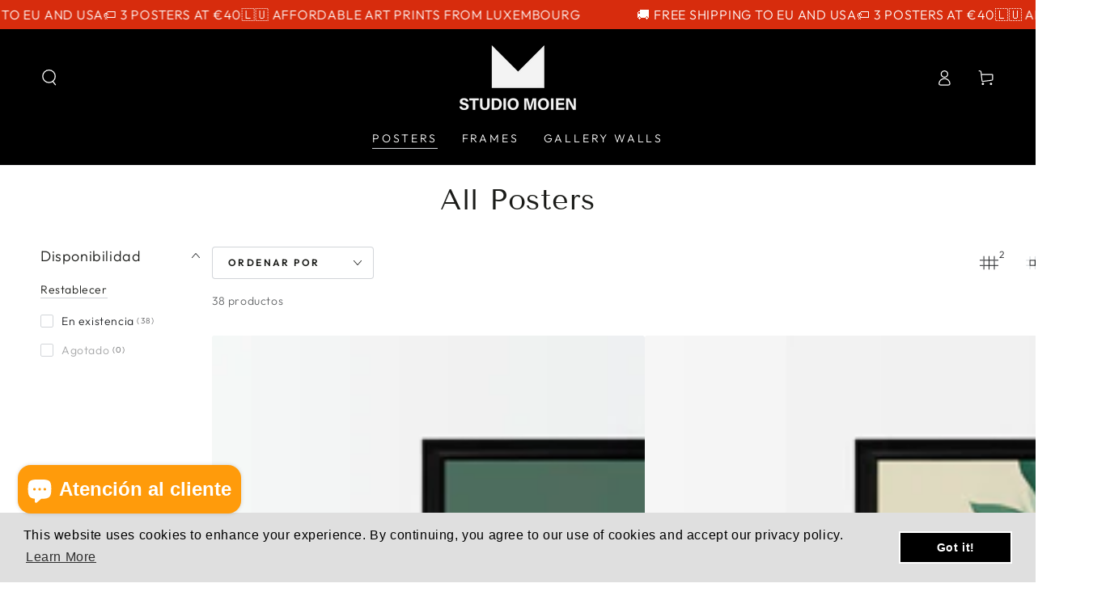

--- FILE ---
content_type: text/html; charset=utf-8
request_url: https://www.studiomoien.com/es/collections/all-posters
body_size: 44561
content:
<!doctype html>
<html class="no-js" lang="es">
  <head>
 
<meta charset="utf-8">
    <meta http-equiv="X-UA-Compatible" content="IE=edge">
    <meta name="viewport" content="width=device-width,initial-scale=1">
    <meta name="theme-color" content="">
    <link rel="canonical" href="https://www.studiomoien.com/es/collections/all-posters">
    <link rel="preconnect" href="https://cdn.shopify.com" crossorigin><link rel="icon" type="image/png" href="//www.studiomoien.com/cdn/shop/files/StudioMoien-Website-Favicon-32x32.png?crop=center&height=32&v=1702833201&width=32"><link rel="preconnect" href="https://fonts.shopifycdn.com" crossorigin><title>
      All Posters
 &ndash; studiomoien.com</title>

<meta property="og:site_name" content="studiomoien.com">
<meta property="og:url" content="https://www.studiomoien.com/es/collections/all-posters">
<meta property="og:title" content="All Posters">
<meta property="og:type" content="product.group">
<meta property="og:description" content="Eleve su estilo de vida con nuestra selección de impresiones de arte.   De vibrante a terroso, pastel a los carteles de color de agua.  Descubra piezas únicas diseñadas y curadas en Luxemburgo para enriquecer su experiencia cotidiana.  Carteles, artes de pared, decoración del hogar en Europa y Estados Unidos."><meta property="og:image" content="http://www.studiomoien.com/cdn/shop/files/1200x1200-72dip-HPbanner_c47bd0a1-4a73-47b1-bb65-951c0647440b.jpg?v=1694333152">
  <meta property="og:image:secure_url" content="https://www.studiomoien.com/cdn/shop/files/1200x1200-72dip-HPbanner_c47bd0a1-4a73-47b1-bb65-951c0647440b.jpg?v=1694333152">
  <meta property="og:image:width" content="1200">
  <meta property="og:image:height" content="1200"><meta name="twitter:card" content="summary_large_image">
<meta name="twitter:title" content="All Posters">
<meta name="twitter:description" content="Eleve su estilo de vida con nuestra selección de impresiones de arte.   De vibrante a terroso, pastel a los carteles de color de agua.  Descubra piezas únicas diseñadas y curadas en Luxemburgo para enriquecer su experiencia cotidiana.  Carteles, artes de pared, decoración del hogar en Europa y Estados Unidos.">


    <script src="//www.studiomoien.com/cdn/shop/t/25/assets/vendor-v4.js" defer="defer"></script>
    <script src="//www.studiomoien.com/cdn/shop/t/25/assets/pubsub.js?v=104623417541739052901711372667" defer="defer"></script>
    <script src="//www.studiomoien.com/cdn/shop/t/25/assets/global.js?v=91536159959468890821711372667" defer="defer"></script>

    <script>window.performance && window.performance.mark && window.performance.mark('shopify.content_for_header.start');</script><meta name="facebook-domain-verification" content="aafvgq8dc013wqxtjhlky6te0dw9nm">
<meta name="google-site-verification" content="MQj53-ESow-EI_qTAsh9nkXfzjBYKu4UhUBtQNlTrks">
<meta id="shopify-digital-wallet" name="shopify-digital-wallet" content="/76107678037/digital_wallets/dialog">
<meta name="shopify-requires-components" content="true" product-ids="9021028008277">
<meta name="shopify-checkout-api-token" content="b868359f9abcfc2f285c914c489f96be">
<meta id="in-context-paypal-metadata" data-shop-id="76107678037" data-venmo-supported="false" data-environment="production" data-locale="es_ES" data-paypal-v4="true" data-currency="EUR">
<link rel="alternate" type="application/atom+xml" title="Feed" href="/es/collections/all-posters.atom" />
<link rel="next" href="/es/collections/all-posters?page=2">
<link rel="alternate" hreflang="x-default" href="https://www.studiomoien.com/collections/all-posters">
<link rel="alternate" hreflang="it" href="https://www.studiomoien.com/it/collections/all-posters">
<link rel="alternate" hreflang="es" href="https://www.studiomoien.com/es/collections/all-posters">
<link rel="alternate" hreflang="pt" href="https://www.studiomoien.com/pt/collections/all-posters">
<link rel="alternate" hreflang="de" href="https://www.studiomoien.com/de/collections/all-posters">
<link rel="alternate" hreflang="fr" href="https://www.studiomoien.com/fr/collections/all-posters">
<link rel="alternate" type="application/json+oembed" href="https://www.studiomoien.com/es/collections/all-posters.oembed">
<script async="async" src="/checkouts/internal/preloads.js?locale=es-LU"></script>
<script id="shopify-features" type="application/json">{"accessToken":"b868359f9abcfc2f285c914c489f96be","betas":["rich-media-storefront-analytics"],"domain":"www.studiomoien.com","predictiveSearch":true,"shopId":76107678037,"locale":"es"}</script>
<script>var Shopify = Shopify || {};
Shopify.shop = "5d4739-2.myshopify.com";
Shopify.locale = "es";
Shopify.currency = {"active":"EUR","rate":"1.0"};
Shopify.country = "LU";
Shopify.theme = {"name":"Store v1.103 250324","id":166179275093,"schema_name":"Be Yours","schema_version":"7.1.1","theme_store_id":1399,"role":"main"};
Shopify.theme.handle = "null";
Shopify.theme.style = {"id":null,"handle":null};
Shopify.cdnHost = "www.studiomoien.com/cdn";
Shopify.routes = Shopify.routes || {};
Shopify.routes.root = "/es/";</script>
<script type="module">!function(o){(o.Shopify=o.Shopify||{}).modules=!0}(window);</script>
<script>!function(o){function n(){var o=[];function n(){o.push(Array.prototype.slice.apply(arguments))}return n.q=o,n}var t=o.Shopify=o.Shopify||{};t.loadFeatures=n(),t.autoloadFeatures=n()}(window);</script>
<script id="shop-js-analytics" type="application/json">{"pageType":"collection"}</script>
<script defer="defer" async type="module" src="//www.studiomoien.com/cdn/shopifycloud/shop-js/modules/v2/client.init-shop-cart-sync_DsYPGvvX.es.esm.js"></script>
<script defer="defer" async type="module" src="//www.studiomoien.com/cdn/shopifycloud/shop-js/modules/v2/chunk.common_C1YIMwSk.esm.js"></script>
<script type="module">
  await import("//www.studiomoien.com/cdn/shopifycloud/shop-js/modules/v2/client.init-shop-cart-sync_DsYPGvvX.es.esm.js");
await import("//www.studiomoien.com/cdn/shopifycloud/shop-js/modules/v2/chunk.common_C1YIMwSk.esm.js");

  window.Shopify.SignInWithShop?.initShopCartSync?.({"fedCMEnabled":true,"windoidEnabled":true});

</script>
<script>(function() {
  var isLoaded = false;
  function asyncLoad() {
    if (isLoaded) return;
    isLoaded = true;
    var urls = ["\/\/cdn.shopify.com\/proxy\/0bd07e5ece7e4cf66340d6b3c1b2028658a7d85839c082302977e2d571c6ee20\/static.cdn.printful.com\/static\/js\/external\/shopify-product-customizer.js?v=0.28\u0026shop=5d4739-2.myshopify.com\u0026sp-cache-control=cHVibGljLCBtYXgtYWdlPTkwMA","https:\/\/trust.conversionbear.com\/script?app=trust_badge\u0026shop=5d4739-2.myshopify.com","https:\/\/cdn.shopify.com\/s\/files\/1\/0761\/0767\/8037\/t\/20\/assets\/booster_eu_cookie_76107678037.js?v=1699001926\u0026shop=5d4739-2.myshopify.com","https:\/\/timer.good-apps.co\/storage\/js\/good_apps_timer-5d4739-2.myshopify.com.js?ver=84\u0026shop=5d4739-2.myshopify.com","https:\/\/addons.good-apps.co\/storage\/js\/goodpa_product_accessories-5d4739-2.myshopify.com.js?ver=73\u0026shop=5d4739-2.myshopify.com"];
    for (var i = 0; i < urls.length; i++) {
      var s = document.createElement('script');
      s.type = 'text/javascript';
      s.async = true;
      s.src = urls[i];
      var x = document.getElementsByTagName('script')[0];
      x.parentNode.insertBefore(s, x);
    }
  };
  if(window.attachEvent) {
    window.attachEvent('onload', asyncLoad);
  } else {
    window.addEventListener('load', asyncLoad, false);
  }
})();</script>
<script id="__st">var __st={"a":76107678037,"offset":3600,"reqid":"7b3253f9-a24f-4202-8f73-17917a3e088f-1762947567","pageurl":"www.studiomoien.com\/es\/collections\/all-posters","u":"d5d96261e70c","p":"collection","rtyp":"collection","rid":615159857493};</script>
<script>window.ShopifyPaypalV4VisibilityTracking = true;</script>
<script id="captcha-bootstrap">!function(){'use strict';const t='contact',e='account',n='new_comment',o=[[t,t],['blogs',n],['comments',n],[t,'customer']],c=[[e,'customer_login'],[e,'guest_login'],[e,'recover_customer_password'],[e,'create_customer']],r=t=>t.map((([t,e])=>`form[action*='/${t}']:not([data-nocaptcha='true']) input[name='form_type'][value='${e}']`)).join(','),a=t=>()=>t?[...document.querySelectorAll(t)].map((t=>t.form)):[];function s(){const t=[...o],e=r(t);return a(e)}const i='password',u='form_key',d=['recaptcha-v3-token','g-recaptcha-response','h-captcha-response',i],f=()=>{try{return window.sessionStorage}catch{return}},m='__shopify_v',_=t=>t.elements[u];function p(t,e,n=!1){try{const o=window.sessionStorage,c=JSON.parse(o.getItem(e)),{data:r}=function(t){const{data:e,action:n}=t;return t[m]||n?{data:e,action:n}:{data:t,action:n}}(c);for(const[e,n]of Object.entries(r))t.elements[e]&&(t.elements[e].value=n);n&&o.removeItem(e)}catch(o){console.error('form repopulation failed',{error:o})}}const l='form_type',E='cptcha';function T(t){t.dataset[E]=!0}const w=window,h=w.document,L='Shopify',v='ce_forms',y='captcha';let A=!1;((t,e)=>{const n=(g='f06e6c50-85a8-45c8-87d0-21a2b65856fe',I='https://cdn.shopify.com/shopifycloud/storefront-forms-hcaptcha/ce_storefront_forms_captcha_hcaptcha.v1.5.2.iife.js',D={infoText:'Protegido por hCaptcha',privacyText:'Privacidad',termsText:'Términos'},(t,e,n)=>{const o=w[L][v],c=o.bindForm;if(c)return c(t,g,e,D).then(n);var r;o.q.push([[t,g,e,D],n]),r=I,A||(h.body.append(Object.assign(h.createElement('script'),{id:'captcha-provider',async:!0,src:r})),A=!0)});var g,I,D;w[L]=w[L]||{},w[L][v]=w[L][v]||{},w[L][v].q=[],w[L][y]=w[L][y]||{},w[L][y].protect=function(t,e){n(t,void 0,e),T(t)},Object.freeze(w[L][y]),function(t,e,n,w,h,L){const[v,y,A,g]=function(t,e,n){const i=e?o:[],u=t?c:[],d=[...i,...u],f=r(d),m=r(i),_=r(d.filter((([t,e])=>n.includes(e))));return[a(f),a(m),a(_),s()]}(w,h,L),I=t=>{const e=t.target;return e instanceof HTMLFormElement?e:e&&e.form},D=t=>v().includes(t);t.addEventListener('submit',(t=>{const e=I(t);if(!e)return;const n=D(e)&&!e.dataset.hcaptchaBound&&!e.dataset.recaptchaBound,o=_(e),c=g().includes(e)&&(!o||!o.value);(n||c)&&t.preventDefault(),c&&!n&&(function(t){try{if(!f())return;!function(t){const e=f();if(!e)return;const n=_(t);if(!n)return;const o=n.value;o&&e.removeItem(o)}(t);const e=Array.from(Array(32),(()=>Math.random().toString(36)[2])).join('');!function(t,e){_(t)||t.append(Object.assign(document.createElement('input'),{type:'hidden',name:u})),t.elements[u].value=e}(t,e),function(t,e){const n=f();if(!n)return;const o=[...t.querySelectorAll(`input[type='${i}']`)].map((({name:t})=>t)),c=[...d,...o],r={};for(const[a,s]of new FormData(t).entries())c.includes(a)||(r[a]=s);n.setItem(e,JSON.stringify({[m]:1,action:t.action,data:r}))}(t,e)}catch(e){console.error('failed to persist form',e)}}(e),e.submit())}));const S=(t,e)=>{t&&!t.dataset[E]&&(n(t,e.some((e=>e===t))),T(t))};for(const o of['focusin','change'])t.addEventListener(o,(t=>{const e=I(t);D(e)&&S(e,y())}));const B=e.get('form_key'),M=e.get(l),P=B&&M;t.addEventListener('DOMContentLoaded',(()=>{const t=y();if(P)for(const e of t)e.elements[l].value===M&&p(e,B);[...new Set([...A(),...v().filter((t=>'true'===t.dataset.shopifyCaptcha))])].forEach((e=>S(e,t)))}))}(h,new URLSearchParams(w.location.search),n,t,e,['guest_login'])})(!0,!0)}();</script>
<script integrity="sha256-52AcMU7V7pcBOXWImdc/TAGTFKeNjmkeM1Pvks/DTgc=" data-source-attribution="shopify.loadfeatures" defer="defer" src="//www.studiomoien.com/cdn/shopifycloud/storefront/assets/storefront/load_feature-81c60534.js" crossorigin="anonymous"></script>
<script data-source-attribution="shopify.dynamic_checkout.dynamic.init">var Shopify=Shopify||{};Shopify.PaymentButton=Shopify.PaymentButton||{isStorefrontPortableWallets:!0,init:function(){window.Shopify.PaymentButton.init=function(){};var t=document.createElement("script");t.src="https://www.studiomoien.com/cdn/shopifycloud/portable-wallets/latest/portable-wallets.es.js",t.type="module",document.head.appendChild(t)}};
</script>
<script data-source-attribution="shopify.dynamic_checkout.buyer_consent">
  function portableWalletsHideBuyerConsent(e){var t=document.getElementById("shopify-buyer-consent"),n=document.getElementById("shopify-subscription-policy-button");t&&n&&(t.classList.add("hidden"),t.setAttribute("aria-hidden","true"),n.removeEventListener("click",e))}function portableWalletsShowBuyerConsent(e){var t=document.getElementById("shopify-buyer-consent"),n=document.getElementById("shopify-subscription-policy-button");t&&n&&(t.classList.remove("hidden"),t.removeAttribute("aria-hidden"),n.addEventListener("click",e))}window.Shopify?.PaymentButton&&(window.Shopify.PaymentButton.hideBuyerConsent=portableWalletsHideBuyerConsent,window.Shopify.PaymentButton.showBuyerConsent=portableWalletsShowBuyerConsent);
</script>
<script data-source-attribution="shopify.dynamic_checkout.cart.bootstrap">document.addEventListener("DOMContentLoaded",(function(){function t(){return document.querySelector("shopify-accelerated-checkout-cart, shopify-accelerated-checkout")}if(t())Shopify.PaymentButton.init();else{new MutationObserver((function(e,n){t()&&(Shopify.PaymentButton.init(),n.disconnect())})).observe(document.body,{childList:!0,subtree:!0})}}));
</script>
<link id="shopify-accelerated-checkout-styles" rel="stylesheet" media="screen" href="https://www.studiomoien.com/cdn/shopifycloud/portable-wallets/latest/accelerated-checkout-backwards-compat.css" crossorigin="anonymous">
<style id="shopify-accelerated-checkout-cart">
        #shopify-buyer-consent {
  margin-top: 1em;
  display: inline-block;
  width: 100%;
}

#shopify-buyer-consent.hidden {
  display: none;
}

#shopify-subscription-policy-button {
  background: none;
  border: none;
  padding: 0;
  text-decoration: underline;
  font-size: inherit;
  cursor: pointer;
}

#shopify-subscription-policy-button::before {
  box-shadow: none;
}

      </style>
<script id="sections-script" data-sections="header" defer="defer" src="//www.studiomoien.com/cdn/shop/t/25/compiled_assets/scripts.js?5600"></script>
<script>window.performance && window.performance.mark && window.performance.mark('shopify.content_for_header.end');</script>

<style data-shopify>@font-face {
  font-family: Outfit;
  font-weight: 300;
  font-style: normal;
  font-display: swap;
  src: url("//www.studiomoien.com/cdn/fonts/outfit/outfit_n3.8c97ae4c4fac7c2ea467a6dc784857f4de7e0e37.woff2") format("woff2"),
       url("//www.studiomoien.com/cdn/fonts/outfit/outfit_n3.b50a189ccde91f9bceee88f207c18c09f0b62a7b.woff") format("woff");
}

  @font-face {
  font-family: Outfit;
  font-weight: 600;
  font-style: normal;
  font-display: swap;
  src: url("//www.studiomoien.com/cdn/fonts/outfit/outfit_n6.dfcbaa80187851df2e8384061616a8eaa1702fdc.woff2") format("woff2"),
       url("//www.studiomoien.com/cdn/fonts/outfit/outfit_n6.88384e9fc3e36038624caccb938f24ea8008a91d.woff") format("woff");
}

  
  
  @font-face {
  font-family: "Tenor Sans";
  font-weight: 400;
  font-style: normal;
  font-display: swap;
  src: url("//www.studiomoien.com/cdn/fonts/tenor_sans/tenorsans_n4.966071a72c28462a9256039d3e3dc5b0cf314f65.woff2") format("woff2"),
       url("//www.studiomoien.com/cdn/fonts/tenor_sans/tenorsans_n4.2282841d948f9649ba5c3cad6ea46df268141820.woff") format("woff");
}

  

  :root {
    --font-body-family: Outfit, sans-serif;
    --font-body-style: normal;
    --font-body-weight: 300;

    --font-heading-family: "Tenor Sans", sans-serif;
    --font-heading-style: normal;
    --font-heading-weight: 400;

    --font-body-scale: 1.0;
    --font-heading-scale: 0.9;

    --font-navigation-family: var(--font-body-family);
    --font-navigation-size: 14px;
    --font-navigation-weight: var(--font-body-weight);
    --font-button-family: var(--font-body-family);
    --font-button-size: 13px;
    --font-button-baseline: 0rem;
    --font-price-family: var(--font-heading-family);
    --font-price-scale: var(--font-heading-scale);

    --color-base-text: 33, 35, 38;
    --color-base-background: 255, 255, 255;
    --color-base-solid-button-labels: 255, 255, 255;
    --color-base-outline-button-labels: 26, 27, 24;
    --color-base-accent: 26, 27, 24;
    --color-base-heading: 26, 27, 24;
    --color-base-border: 210, 213, 217;
    --color-placeholder: 243, 243, 243;
    --color-overlay: 33, 35, 38;
    --color-keyboard-focus: 135, 173, 245;
    --color-shadow: 3, 125, 160;
    --shadow-opacity: 1;

    --color-background-dark: 235, 235, 235;
    --color-price: #1a1b18;
    --color-sale-price: #d72c0d;
    --color-sale-badge-background: #d72c0d;
    --color-reviews: #ffb503;
    --color-critical: #d72c0d;
    --color-success: #008060;
    --color-highlight: 187, 255, 0;

    --payment-terms-background-color: #ffffff;
    --page-width: 160rem;
    --page-width-margin: 0rem;

    --card-color-scheme: var(--color-placeholder);
    --card-text-alignment: center;
    --card-flex-alignment: center;
    --card-image-padding: 0px;
    --card-border-width: 0px;
    --card-radius: 4px;
    --card-shadow-horizontal-offset: 0px;
    --card-shadow-vertical-offset: 0px;
    
    --button-radius: 4px;
    --button-border-width: 2px;
    --button-shadow-horizontal-offset: 4px;
    --button-shadow-vertical-offset: 4px;

    --spacing-sections-desktop: 0px;
    --spacing-sections-mobile: 0px;

    --gradient-free-ship-progress: linear-gradient(325deg,#F9423A 0,#F1E04D 100%);
    --gradient-free-ship-complete: linear-gradient(325deg, #049cff 0, #35ee7a 100%);
  }

  *,
  *::before,
  *::after {
    box-sizing: inherit;
  }

  html {
    box-sizing: border-box;
    font-size: calc(var(--font-body-scale) * 62.5%);
    height: 100%;
  }

  body {
    min-height: 100%;
    margin: 0;
    font-size: 1.5rem;
    letter-spacing: 0.06rem;
    line-height: calc(1 + 0.8 / var(--font-body-scale));
    font-family: var(--font-body-family);
    font-style: var(--font-body-style);
    font-weight: var(--font-body-weight);
  }

  @media screen and (min-width: 750px) {
    body {
      font-size: 1.6rem;
    }
  }</style><svg viewBox="0 0 122 53" fill="none" style="display:none;"><defs><path id="hlCircle" d="M119.429 6.64904C100.715 1.62868 55.3088 -4.62247 23.3966 10.5358C-8.5157 25.694 0.331084 39.5052 9.60732 45.0305C18.8835 50.5558 53.0434 57.468 96.7751 45.0305C111.541 40.8309 135.673 24.379 109.087 13.4508C105.147 11.8313 93.2293 8.5924 77.0761 8.5924" stroke="currentColor" stroke-linecap="round" stroke-linejoin="round"></path></defs></svg><link href="//www.studiomoien.com/cdn/shop/t/25/assets/base.css?v=50091960391501907911711372666" rel="stylesheet" type="text/css" media="all" /><link rel="preload" as="font" href="//www.studiomoien.com/cdn/fonts/outfit/outfit_n3.8c97ae4c4fac7c2ea467a6dc784857f4de7e0e37.woff2" type="font/woff2" crossorigin><link rel="preload" as="font" href="//www.studiomoien.com/cdn/fonts/tenor_sans/tenorsans_n4.966071a72c28462a9256039d3e3dc5b0cf314f65.woff2" type="font/woff2" crossorigin><link rel="stylesheet" href="//www.studiomoien.com/cdn/shop/t/25/assets/component-predictive-search.css?v=171241558667998333131711372666" media="print" onload="this.media='all'"><script>
    document.documentElement.classList.replace('no-js', 'js');
  
    window.theme = window.theme || {};

    theme.routes = {
      root_url: '/es',
      cart_url: '/es/cart',
      cart_add_url: '/es/cart/add',
      cart_change_url: '/es/cart/change',
      cart_update_url: '/es/cart/update',
      search_url: '/es/search',
      predictive_search_url: '/es/search/suggest'
    };

    theme.cartStrings = {
      error: `Hubo un error al actualizar su carrito. Por favor, intente de nuevo.`,
      quantityError: `Solo puede agregar [quantity] de este artículo a su carrito.`
    };

    theme.variantStrings = {
      addToCart: `Agregar al carrito`,
      soldOut: `Agotado`,
      unavailable: `No disponible`,
      preOrder: `Reservar`
    };

    theme.accessibilityStrings = {
      imageAvailable: `La imagen [index] ahora está disponible en la vista de galería`,
      shareSuccess: `¡Enlace copiado al portapapeles!`
    }

    theme.dateStrings = {
      d: `D`,
      day: `Día`,
      days: `Días`,
      hour: `Hora`,
      hours: `Horas`,
      minute: `Minuto`,
      minutes: `Minutos`,
      second: `Segundo`,
      seconds: `Segundos`
    };theme.shopSettings = {
      moneyFormat: "\u003cspan class=money\u003e€{{amount}}\u003c\/span\u003e",
      isoCode: "EUR",
      cartDrawer: false,
      currencyCode: false
    };

    theme.settings = {
      themeName: 'Be Yours',
      themeVersion: '7.1.1',
      agencyId: ''
    };
  </script>
  <!-- BEGIN app block: shopify://apps/bucks/blocks/app-embed/4f0a9b06-9da4-4a49-b378-2de9d23a3af3 -->
<script>
  window.bucksCC = window.bucksCC || {};
  window.bucksCC.metaConfig = {};
  window.bucksCC.reConvert = function() {};
  "function" != typeof Object.assign && (Object.assign = function(n) {
    if (null == n) 
      throw new TypeError("Cannot convert undefined or null to object");
    



    for (var r = Object(n), t = 1; t < arguments.length; t++) {
      var e = arguments[t];
      if (null != e) 
        for (var o in e) 
          e.hasOwnProperty(o) && (r[o] = e[o])
    }
    return r
  });

const bucks_validateJson = json => {
    let checkedJson;
    try {
        checkedJson = JSON.parse(json);
    } catch (error) { }
    return checkedJson;
};

  const bucks_encodedData = "[base64]";

  const bucks_myshopifyDomain = "www.studiomoien.com";

  const decodedURI = atob(bucks_encodedData);
  const bucks_decodedString = decodeURIComponent(decodedURI);


  const bucks_parsedData = bucks_validateJson(bucks_decodedString) || {};
  Object.assign(window.bucksCC.metaConfig, {

    ... bucks_parsedData,
    money_format: "\u003cspan class=money\u003e€{{amount}}\u003c\/span\u003e",
    money_with_currency_format: "\u003cspan class=money\u003e${{amount}} EUR\u003c\/span\u003e",
    userCurrency: "EUR"

  });
  window.bucksCC.reConvert = function() {};
  window.bucksCC.themeAppExtension = true;
  window.bucksCC.metaConfig.multiCurrencies = [];
  window.bucksCC.localization = {};
  
  

  window.bucksCC.localization.availableCountries = ["DE","AT","BE","BG","CZ","HR","DK","SK","SI","ES","US","EE","FI","FR","GR","HU","IE","IT","LV","LT","LU","MT","NL","PL","PT","GB","RO","SE"];
  window.bucksCC.localization.availableLanguages = ["en","it","es","pt-PT","de","fr"];

  
  window.bucksCC.metaConfig.multiCurrencies = "EUR".split(',') || '';
  window.bucksCC.metaConfig.cartCurrency = "EUR" || '';

  if ((((window || {}).bucksCC || {}).metaConfig || {}).instantLoader) {
    self.fetch || (self.fetch = function(e, n) {
      return n = n || {},
      new Promise(function(t, s) {
        var r = new XMLHttpRequest,
          o = [],
          u = [],
          i = {},
          a = function() {
            return {
              ok: 2 == (r.status / 100 | 0),
              statusText: r.statusText,
              status: r.status,
              url: r.responseURL,
              text: function() {
                return Promise.resolve(r.responseText)
              },
              json: function() {
                return Promise.resolve(JSON.parse(r.responseText))
              },
              blob: function() {
                return Promise.resolve(new Blob([r.response]))
              },
              clone: a,
              headers: {
                keys: function() {
                  return o
                },
                entries: function() {
                  return u
                },
                get: function(e) {
                  return i[e.toLowerCase()]
                },
                has: function(e) {
                  return e.toLowerCase() in i
                }
              }
            }
          };
        for (var c in r.open(n.method || "get", e, !0), r.onload = function() {
          r.getAllResponseHeaders().replace(/^(.*?):[^S\n]*([sS]*?)$/gm, function(e, n, t) {
            o.push(n = n.toLowerCase()),
            u.push([n, t]),
            i[n] = i[n]
              ? i[n] + "," + t
              : t
          }),
          t(a())
        },
        r.onerror = s,
        r.withCredentials = "include" == n.credentials,
        n.headers) 
          r.setRequestHeader(c, n.headers[c]);
        r.send(n.body || null)
      })
    });
    !function() {
      function t(t) {
        const e = document.createElement("style");
        e.innerText = t,
        document.head.appendChild(e)
      }
      function e(t) {
        const e = document.createElement("script");
        e.type = "text/javascript",
        e.text = t,
        document.head.appendChild(e),
        console.log("%cBUCKSCC: Instant Loader Activated ⚡️", "background: #1c64f6; color: #fff; font-size: 12px; font-weight:bold; padding: 5px 10px; border-radius: 3px")
      }
      let n = sessionStorage.getItem("bucksccHash");
      (
        n = n
          ? JSON.parse(n)
          : null
      )
        ? e(n)
        : fetch(`https://${bucks_myshopifyDomain}/apps/buckscc/sdk.min.js`, {mode: "no-cors"}).then(function(t) {
          return t.text()
        }).then(function(t) {
          if ((t || "").length > 100) {
            const o = JSON.stringify(t);
            sessionStorage.setItem("bucksccHash", o),
            n = t,
            e(t)
          }
        })
    }();
  }

  const themeAppExLoadEvent = new Event("BUCKSCC_THEME-APP-EXTENSION_LOADED", { bubbles: true, cancelable: false });

  // Dispatch the custom event on the window
  window.dispatchEvent(themeAppExLoadEvent);

</script><!-- END app block --><!-- BEGIN app block: shopify://apps/ecomposer-builder/blocks/app-embed/a0fc26e1-7741-4773-8b27-39389b4fb4a0 --><!-- DNS Prefetch & Preconnect -->
<link rel="preconnect" href="https://cdn.ecomposer.app" crossorigin>
<link rel="dns-prefetch" href="https://cdn.ecomposer.app">
<link rel="preload" href="https://cdn.ecomposer.app/vendors/css/ecom-base.css?v=1.8" as="style">
<link rel="prefetch" href="https://cdn.ecomposer.app/vendors/css/ecom-swiper@11.css" as="style">
<link rel="prefetch" href="https://cdn.ecomposer.app/vendors/js/ecom-swiper@11.0.5.js" as="script">
<link rel="prefetch" href="https://cdn.ecomposer.app/vendors/js/ecom_modal.js" as="script">

<!-- Global CSS --><!--ECOM-EMBED-->
  <style id="ecom-global-css" class="ecom-global-css">/**ECOM-INSERT-CSS**/.ecom-section > div.core__row--columns{max-width: 1200px;}.ecom-column>div.core__column--wrapper{padding: 20px;}div.core__blocks--body>div.ecom-block.elmspace:not(:first-child){margin-top: 20px;}:root{--ecom-global-colors-primary:#ffffff;--ecom-global-colors-secondary:#ffffff;--ecom-global-colors-text:#ffffff;--ecom-global-colors-accent:#ffffff;}</style>
  <!--/ECOM-EMBED--><!-- Custom CSS & JS --><style id="ecom-custom-css"></style><script id="ecom-custom-js" async></script><!-- Open Graph Meta Tags for Pages --><!-- Critical Inline Styles -->
<style class="ecom-theme-helper">.ecom-animation{opacity:0}.ecom-animation.animate,.ecom-animation.ecom-animated{opacity:1}.ecom-cart-popup{display:grid;position:fixed;inset:0;z-index:9999999;align-content:center;padding:5px;justify-content:center;align-items:center;justify-items:center}.ecom-cart-popup::before{content:' ';position:absolute;background:#e5e5e5b3;inset:0}.ecom-ajax-loading{cursor:not-allowed;pointer-events:none;opacity:.6}#ecom-toast{visibility:hidden;max-width:50px;height:60px;margin:auto;background-color:#333;color:#fff;text-align:center;border-radius:2px;position:fixed;z-index:1;left:0;right:0;bottom:30px;font-size:17px;display:grid;grid-template-columns:50px auto;align-items:center;justify-content:start;align-content:center;justify-items:start}#ecom-toast.ecom-toast-show{visibility:visible;animation:ecomFadein .5s,ecomExpand .5s .5s,ecomStay 3s 1s,ecomShrink .5s 4s,ecomFadeout .5s 4.5s}#ecom-toast #ecom-toast-icon{width:50px;height:100%;box-sizing:border-box;background-color:#111;color:#fff;padding:5px}#ecom-toast .ecom-toast-icon-svg{width:100%;height:100%;position:relative;vertical-align:middle;margin:auto;text-align:center}#ecom-toast #ecom-toast-desc{color:#fff;padding:16px;overflow:hidden;white-space:nowrap}@media(max-width:768px){#ecom-toast #ecom-toast-desc{white-space:normal;min-width:250px}#ecom-toast{height:auto;min-height:60px}}.ecom__column-full-height{height:100%}@keyframes ecomFadein{from{bottom:0;opacity:0}to{bottom:30px;opacity:1}}@keyframes ecomExpand{from{min-width:50px}to{min-width:var(--ecom-max-width)}}@keyframes ecomStay{from{min-width:var(--ecom-max-width)}to{min-width:var(--ecom-max-width)}}@keyframes ecomShrink{from{min-width:var(--ecom-max-width)}to{min-width:50px}}@keyframes ecomFadeout{from{bottom:30px;opacity:1}to{bottom:60px;opacity:0}}</style>


<!-- EComposer Config Script -->
<script id="ecom-theme-helpers" async>
window.EComposer=window.EComposer||{};(function(){if(!this.configs)this.configs={};this.configs={"custom_code":{"custom_css":"","custom_js":""},"instagram":null};this.configs.ajax_cart={enable:false};this.customer=false;this.proxy_path='/apps/ecomposer-visual-page-builder';
this.popupScriptUrl='https://cdn.shopify.com/extensions/019a5c81-859e-72f9-9fd3-77b8558723e8/ecomposer-70/assets/ecom_popup.js';
this.routes={domain:'https://www.studiomoien.com',root_url:'/es',collections_url:'/es/collections',all_products_collection_url:'/es/collections/all',cart_url:'/es/cart',cart_add_url:'/es/cart/add',cart_change_url:'/es/cart/change',cart_clear_url:'/es/cart/clear',cart_update_url:'/es/cart/update',product_recommendations_url:'/es/recommendations/products'};
this.queryParams={};
if(window.location.search.length){new URLSearchParams(window.location.search).forEach((value,key)=>{this.queryParams[key]=value})}
this.money_format="\u003cspan class=money\u003e€{{amount}}\u003c\/span\u003e";
this.money_with_currency_format="\u003cspan class=money\u003e${{amount}} EUR\u003c\/span\u003e";
this.currencyCodeEnabled=false;this.abTestingData = [];this.formatMoney=function(t,e){const r=this.currencyCodeEnabled?this.money_with_currency_format:this.money_format;function a(t,e){return void 0===t?e:t}function o(t,e,r,o){if(e=a(e,2),r=a(r,","),o=a(o,"."),isNaN(t)||null==t)return 0;var n=(t=(t/100).toFixed(e)).split(".");return n[0].replace(/(\d)(?=(\d\d\d)+(?!\d))/g,"$1"+r)+(n[1]?o+n[1]:"")}"string"==typeof t&&(t=t.replace(".",""));var n="",i=/\{\{\s*(\w+)\s*\}\}/,s=e||r;switch(s.match(i)[1]){case"amount":n=o(t,2);break;case"amount_no_decimals":n=o(t,0);break;case"amount_with_comma_separator":n=o(t,2,".",",");break;case"amount_with_space_separator":n=o(t,2," ",",");break;case"amount_with_period_and_space_separator":n=o(t,2," ",".");break;case"amount_no_decimals_with_comma_separator":n=o(t,0,".",",");break;case"amount_no_decimals_with_space_separator":n=o(t,0," ");break;case"amount_with_apostrophe_separator":n=o(t,2,"'",".")}return s.replace(i,n)};
this.resizeImage=function(t,e){try{if(!e||"original"==e||"full"==e||"master"==e)return t;if(-1!==t.indexOf("cdn.shopify.com")||-1!==t.indexOf("/cdn/shop/")){var r=t.match(/\.(jpg|jpeg|gif|png|bmp|bitmap|tiff|tif|webp)((\#[0-9a-z\-]+)?(\?v=.*)?)?$/gim);if(null==r)return null;var a=t.split(r[0]),o=r[0];return a[0]+"_"+e+o}}catch(r){return t}return t};
this.getProduct=function(t){if(!t)return!1;let e=("/"===this.routes.root_url?"":this.routes.root_url)+"/products/"+t+".js?shop="+Shopify.shop;return window.ECOM_LIVE&&(e="/shop/builder/ajax/ecom-proxy/products/"+t+"?shop="+Shopify.shop),window.fetch(e,{headers:{"Content-Type":"application/json"}}).then(t=>t.ok?t.json():false)};
const u=new URLSearchParams(window.location.search);if(u.has("ecom-redirect")){const r=u.get("ecom-redirect");if(r){let d;try{d=decodeURIComponent(r)}catch{return}d=d.trim().replace(/[\r\n\t]/g,"");if(d.length>2e3)return;const p=["javascript:","data:","vbscript:","file:","ftp:","mailto:","tel:","sms:","chrome:","chrome-extension:","moz-extension:","ms-browser-extension:"],l=d.toLowerCase();for(const o of p)if(l.includes(o))return;const x=[/<script/i,/<\/script/i,/javascript:/i,/vbscript:/i,/onload=/i,/onerror=/i,/onclick=/i,/onmouseover=/i,/onfocus=/i,/onblur=/i,/onsubmit=/i,/onchange=/i,/alert\s*\(/i,/confirm\s*\(/i,/prompt\s*\(/i,/document\./i,/window\./i,/eval\s*\(/i];for(const t of x)if(t.test(d))return;if(d.startsWith("/")&&!d.startsWith("//")){if(!/^[a-zA-Z0-9\-._~:/?#[\]@!$&'()*+,;=%]+$/.test(d))return;if(d.includes("../")||d.includes("./"))return;window.location.href=d;return}if(!d.includes("://")&&!d.startsWith("//")){if(!/^[a-zA-Z0-9\-._~:/?#[\]@!$&'()*+,;=%]+$/.test(d))return;if(d.includes("../")||d.includes("./"))return;window.location.href="/"+d;return}let n;try{n=new URL(d)}catch{return}if(!["http:","https:"].includes(n.protocol))return;if(n.port&&(parseInt(n.port)<1||parseInt(n.port)>65535))return;const a=[window.location.hostname];if(a.includes(n.hostname)&&(n.href===d||n.toString()===d))window.location.href=d}}
}).bind(window.EComposer)();
if(window.Shopify&&window.Shopify.designMode&&window.top&&window.top.opener){window.addEventListener("load",function(){window.top.opener.postMessage({action:"ecomposer:loaded"},"*")})}
</script>

<!-- Quickview Script -->
<script id="ecom-theme-quickview" async>
window.EComposer=window.EComposer||{};(function(){this.initQuickview=function(){var enable_qv=false;const qv_wrapper_script=document.querySelector('#ecom-quickview-template-html');if(!qv_wrapper_script)return;const ecom_quickview=document.createElement('div');ecom_quickview.classList.add('ecom-quickview');ecom_quickview.innerHTML=qv_wrapper_script.innerHTML;document.body.prepend(ecom_quickview);const qv_wrapper=ecom_quickview.querySelector('.ecom-quickview__wrapper');const ecomQuickview=function(e){let t=qv_wrapper.querySelector(".ecom-quickview__content-data");if(t){let i=document.createRange().createContextualFragment(e);t.innerHTML="",t.append(i),qv_wrapper.classList.add("ecom-open");let c=new CustomEvent("ecom:quickview:init",{detail:{wrapper:qv_wrapper}});document.dispatchEvent(c),setTimeout(function(){qv_wrapper.classList.add("ecom-display")},500),closeQuickview(t)}},closeQuickview=function(e){let t=qv_wrapper.querySelector(".ecom-quickview__close-btn"),i=qv_wrapper.querySelector(".ecom-quickview__content");function c(t){let o=t.target;do{if(o==i||o&&o.classList&&o.classList.contains("ecom-modal"))return;o=o.parentNode}while(o);o!=i&&(qv_wrapper.classList.add("ecom-remove"),qv_wrapper.classList.remove("ecom-open","ecom-display","ecom-remove"),setTimeout(function(){e.innerHTML=""},300),document.removeEventListener("click",c),document.removeEventListener("keydown",n))}function n(t){(t.isComposing||27===t.keyCode)&&(qv_wrapper.classList.add("ecom-remove"),qv_wrapper.classList.remove("ecom-open","ecom-display","ecom-remove"),setTimeout(function(){e.innerHTML=""},300),document.removeEventListener("keydown",n),document.removeEventListener("click",c))}t&&t.addEventListener("click",function(t){t.preventDefault(),document.removeEventListener("click",c),document.removeEventListener("keydown",n),qv_wrapper.classList.add("ecom-remove"),qv_wrapper.classList.remove("ecom-open","ecom-display","ecom-remove"),setTimeout(function(){e.innerHTML=""},300)}),document.addEventListener("click",c),document.addEventListener("keydown",n)};function quickViewHandler(e){e&&e.preventDefault();let t=this;t.classList&&t.classList.add("ecom-loading");let i=t.classList?t.getAttribute("href"):window.location.pathname;if(i){if(window.location.search.includes("ecom_template_id")){let c=new URLSearchParams(location.search);i=window.location.pathname+"?section_id="+c.get("ecom_template_id")}else i+=(i.includes("?")?"&":"?")+"section_id=ecom-default-template-quickview";fetch(i).then(function(e){return 200==e.status?e.text():window.document.querySelector("#admin-bar-iframe")?(404==e.status?alert("Please create Ecomposer quickview template first!"):alert("Have some problem with quickview!"),t.classList&&t.classList.remove("ecom-loading"),!1):void window.open(new URL(i).pathname,"_blank")}).then(function(e){e&&(ecomQuickview(e),setTimeout(function(){t.classList&&t.classList.remove("ecom-loading")},300))}).catch(function(e){})}}
if(window.location.search.includes('ecom_template_id')){setTimeout(quickViewHandler,1000)}
if(enable_qv){const qv_buttons=document.querySelectorAll('.ecom-product-quickview');if(qv_buttons.length>0){qv_buttons.forEach(function(button,index){button.addEventListener('click',quickViewHandler)})}}
}}).bind(window.EComposer)();
</script>

<!-- Quickview Template -->
<script type="text/template" id="ecom-quickview-template-html">
<div class="ecom-quickview__wrapper ecom-dn"><div class="ecom-quickview__container"><div class="ecom-quickview__content"><div class="ecom-quickview__content-inner"><div class="ecom-quickview__content-data"></div></div><span class="ecom-quickview__close-btn"><svg version="1.1" xmlns="http://www.w3.org/2000/svg" width="32" height="32" viewBox="0 0 32 32"><path d="M10.722 9.969l-0.754 0.754 5.278 5.278-5.253 5.253 0.754 0.754 5.253-5.253 5.253 5.253 0.754-0.754-5.253-5.253 5.278-5.278-0.754-0.754-5.278 5.278z" fill="#000000"></path></svg></span></div></div></div>
</script>

<!-- Quickview Styles -->
<style class="ecom-theme-quickview">.ecom-quickview .ecom-animation{opacity:1}.ecom-quickview__wrapper{opacity:0;display:none;pointer-events:none}.ecom-quickview__wrapper.ecom-open{position:fixed;top:0;left:0;right:0;bottom:0;display:block;pointer-events:auto;z-index:100000;outline:0!important;-webkit-backface-visibility:hidden;opacity:1;transition:all .1s}.ecom-quickview__container{text-align:center;position:absolute;width:100%;height:100%;left:0;top:0;padding:0 8px;box-sizing:border-box;opacity:0;background-color:rgba(0,0,0,.8);transition:opacity .1s}.ecom-quickview__container:before{content:"";display:inline-block;height:100%;vertical-align:middle}.ecom-quickview__wrapper.ecom-display .ecom-quickview__content{visibility:visible;opacity:1;transform:none}.ecom-quickview__content{position:relative;display:inline-block;opacity:0;visibility:hidden;transition:transform .1s,opacity .1s;transform:translateX(-100px)}.ecom-quickview__content-inner{position:relative;display:inline-block;vertical-align:middle;margin:0 auto;text-align:left;z-index:999;overflow-y:auto;max-height:80vh}.ecom-quickview__content-data>.shopify-section{margin:0 auto;max-width:980px;overflow:hidden;position:relative;background-color:#fff;opacity:0}.ecom-quickview__wrapper.ecom-display .ecom-quickview__content-data>.shopify-section{opacity:1;transform:none}.ecom-quickview__wrapper.ecom-display .ecom-quickview__container{opacity:1}.ecom-quickview__wrapper.ecom-remove #shopify-section-ecom-default-template-quickview{opacity:0;transform:translateX(100px)}.ecom-quickview__close-btn{position:fixed!important;top:0;right:0;transform:none;background-color:transparent;color:#000;opacity:0;width:40px;height:40px;transition:.25s;z-index:9999;stroke:#fff}.ecom-quickview__wrapper.ecom-display .ecom-quickview__close-btn{opacity:1}.ecom-quickview__close-btn:hover{cursor:pointer}@media screen and (max-width:1024px){.ecom-quickview__content{position:absolute;inset:0;margin:50px 15px;display:flex}.ecom-quickview__close-btn{right:0}}.ecom-toast-icon-info{display:none}.ecom-toast-error .ecom-toast-icon-info{display:inline!important}.ecom-toast-error .ecom-toast-icon-success{display:none!important}.ecom-toast-icon-success{fill:#fff;width:35px}</style>

<!-- Toast Template -->
<script type="text/template" id="ecom-template-html"><!-- BEGIN app snippet: ecom-toast --><div id="ecom-toast"><div id="ecom-toast-icon"><svg xmlns="http://www.w3.org/2000/svg" class="ecom-toast-icon-svg ecom-toast-icon-info" fill="none" viewBox="0 0 24 24" stroke="currentColor"><path stroke-linecap="round" stroke-linejoin="round" stroke-width="2" d="M13 16h-1v-4h-1m1-4h.01M21 12a9 9 0 11-18 0 9 9 0 0118 0z"/></svg>
<svg class="ecom-toast-icon-svg ecom-toast-icon-success" xmlns="http://www.w3.org/2000/svg" viewBox="0 0 512 512"><path d="M256 8C119 8 8 119 8 256s111 248 248 248 248-111 248-248S393 8 256 8zm0 48c110.5 0 200 89.5 200 200 0 110.5-89.5 200-200 200-110.5 0-200-89.5-200-200 0-110.5 89.5-200 200-200m140.2 130.3l-22.5-22.7c-4.7-4.7-12.3-4.7-17-.1L215.3 303.7l-59.8-60.3c-4.7-4.7-12.3-4.7-17-.1l-22.7 22.5c-4.7 4.7-4.7 12.3-.1 17l90.8 91.5c4.7 4.7 12.3 4.7 17 .1l172.6-171.2c4.7-4.7 4.7-12.3 .1-17z"/></svg>
</div><div id="ecom-toast-desc"></div></div><!-- END app snippet --></script><!-- END app block --><!-- BEGIN app block: shopify://apps/judge-me-reviews/blocks/judgeme_core/61ccd3b1-a9f2-4160-9fe9-4fec8413e5d8 --><!-- Start of Judge.me Core -->




<link rel="dns-prefetch" href="https://cdnwidget.judge.me">
<link rel="dns-prefetch" href="https://cdn.judge.me">
<link rel="dns-prefetch" href="https://cdn1.judge.me">
<link rel="dns-prefetch" href="https://api.judge.me">

<script data-cfasync='false' class='jdgm-settings-script'>window.jdgmSettings={"pagination":5,"disable_web_reviews":false,"badge_no_review_text":"Sin reseñas","badge_n_reviews_text":"{{ n }} reseña/reseñas","badge_star_color":"#fb8760","hide_badge_preview_if_no_reviews":true,"badge_hide_text":false,"enforce_center_preview_badge":false,"widget_title":"Reseñas de Clientes","widget_open_form_text":"Escribir una reseña","widget_close_form_text":"Cancelar reseña","widget_refresh_page_text":"Actualizar página","widget_summary_text":"Basado en {{ number_of_reviews }} reseña/reseñas","widget_no_review_text":"Sin reseñas","widget_name_field_text":"Nombre","widget_verified_name_field_text":"Nombre verificado (público)","widget_name_placeholder_text":"Ingrese su nombre (público)","widget_required_field_error_text":"Este campo es obligatorio.","widget_email_field_text":"Correo electrónico","widget_verified_email_field_text":"Correo electrónico verificado (privado, no puede ser editado)","widget_email_placeholder_text":"Ingrese su correo electrónico (privado)","widget_email_field_error_text":"Por favor ingrese un correo electrónico válido","widget_rating_field_text":"Calificación","widget_review_title_field_text":"Título de la Reseña","widget_review_title_placeholder_text":"Dele un título a su reseña","widget_review_body_field_text":"Reseña","widget_review_body_placeholder_text":"Escriba sus comentarios aquí","widget_pictures_field_text":"Imagen/Video (opcional)","widget_submit_review_text":"Enviar Reseña","widget_submit_verified_review_text":"Enviar reseña verificada","widget_submit_success_msg_with_auto_publish":"¡Gracias! Por favor actualice la página en unos momentos para ver su reseña. Puede eliminar o editar su reseña iniciando sesión en \u003ca href='https://judge.me/login' target='_blank' rel='nofollow noopener'\u003eJudge.me\u003c/a\u003e","widget_submit_success_msg_no_auto_publish":"¡Gracias! Su reseña será publicada apenas sea aprobada por el admin de la tienda. Puede eliminar o editar su reseña iniciando sesión en \u003ca href='https://judge.me/login' target='_blank' rel='nofollow noopener'\u003eJudge.me\u003c/a\u003e","widget_show_default_reviews_out_of_total_text":"Mostrando {{ n_reviews_shown }} de {{ n_reviews }} reseñas.","widget_show_all_link_text":"Mostrar todo","widget_show_less_link_text":"Mostrar menos","widget_author_said_text":"{{ reviewer_name }} dijo:","widget_days_text":"Hace {{ n }} día/días","widget_weeks_text":"Hace {{ n }} semana/semanas","widget_months_text":"Hace {{ n }} mes/meses","widget_years_text":"Hace {{ n }} año/años","widget_yesterday_text":"Ayer","widget_today_text":"Hoy","widget_replied_text":"\u003e\u003e {{ shop_name }} respondió:","widget_read_more_text":"Leer más","widget_rating_filter_see_all_text":"Ver todas las reseñas","widget_sorting_most_recent_text":"Más Recientes","widget_sorting_highest_rating_text":"Mejor Rating","widget_sorting_lowest_rating_text":"Peor Rating","widget_sorting_with_pictures_text":"Sólo Fotos","widget_sorting_most_helpful_text":"Más Útiles","widget_open_question_form_text":"Hacer una pregunta","widget_reviews_subtab_text":"Reseñas","widget_questions_subtab_text":"Preguntas","widget_question_label_text":"Pregunta","widget_answer_label_text":"Respuesta","widget_question_placeholder_text":"Escriba su pregunta aquí","widget_submit_question_text":"Enviar pregunta","widget_question_submit_success_text":"¡Gracias por su pregunta! Le notificaremos una vez haya sido contestada.","widget_star_color":"#fb8760","verified_badge_text":"Verificada","verified_badge_placement":"left-of-reviewer-name","widget_hide_border":false,"widget_social_share":false,"all_reviews_include_out_of_store_products":true,"all_reviews_out_of_store_text":"(fuera de tienda)","all_reviews_product_name_prefix_text":"sobre","enable_review_pictures":false,"review_date_format":"dd/mm/yyyy","widget_product_reviews_subtab_text":"Reseñas de Producto","widget_shop_reviews_subtab_text":"Reseñas de Tienda","widget_write_a_store_review_text":"Escribir una reseña de la tienda","widget_other_languages_heading":"Reseñas en Otros Idiomas","widget_sorting_pictures_first_text":"Fotos Primero","floating_tab_button_name":"★ Reseñas","floating_tab_title":"Deje que los clientes hablen por nosotros","floating_tab_url":"","floating_tab_url_enabled":false,"all_reviews_text_badge_text":"Los clientes nos califican {{ shop.metafields.judgeme.all_reviews_rating | round: 1 }}/5 según {{ shop.metafields.judgeme.all_reviews_count }} reseñas.","all_reviews_text_badge_text_branded_style":"{{ shop.metafields.judgeme.all_reviews_rating | round: 1 }} de 5 estrellas según {{ shop.metafields.judgeme.all_reviews_count }} reseñas","all_reviews_text_badge_url":"","all_reviews_text_style":"branded","featured_carousel_title":"Deje que los clientes hablen por nosotros","featured_carousel_count_text":"de {{ n }} reseñas","featured_carousel_url":"","verified_count_badge_style":"branded","verified_count_badge_url":"","widget_star_use_custom_color":true,"picture_reminder_submit_button":"Subir fotos","widget_sorting_videos_first_text":"Videos Primero","widget_review_pending_text":"Pendiente","remove_microdata_snippet":true,"preview_badge_no_question_text":"Sin preguntas","preview_badge_n_question_text":"{{ number_of_questions }} pregunta/preguntas","widget_search_bar_placeholder":"Buscar reseñas","widget_sorting_verified_only_text":"Sólo verificadas","featured_carousel_verified_badge_enable":true,"featured_carousel_more_reviews_button_text":"Read more reviews","featured_carousel_view_product_button_text":"Ver el producto","all_reviews_page_load_more_text":"Cargar más reseñas","widget_advanced_speed_features":5,"widget_public_name_text":"mostrado públicamente como","default_reviewer_name_has_non_latin":true,"widget_reviewer_anonymous":"Anónimo","medals_widget_title":"Medallas de revisión de Judge.me","widget_invalid_yt_video_url_error_text":"No es una URL de video de YouTube","widget_max_length_field_error_text":"Introduzca no más de {0} caracteres.","widget_verified_by_shop_text":"Verificado por Shop","widget_load_with_code_splitting":true,"widget_ugc_title":"Hecho por nosotros, compartido por ti","widget_ugc_subtitle":"Etiquétanos para ver tu foto destacada en nuestra página","widget_ugc_primary_button_text":"Compra ahora","widget_ugc_secondary_button_text":"Carga más","widget_ugc_reviews_button_text":"Ver reseñas","widget_primary_color":"#fb8760","widget_summary_average_rating_text":"{{ average_rating }} de 5","widget_media_grid_title":"Fotos y videos de clientes","widget_media_grid_see_more_text":"Ver más","widget_verified_by_judgeme_text":"Verificado por Judge.me","widget_verified_by_judgeme_text_in_store_medals":"Verified by Judge.me","widget_media_field_exceed_quantity_message":"Lo sentimos, solo podemos aceptar {{ max_media }} para una revisión.","widget_media_field_exceed_limit_message":"{{ file_name }} es demasiado grande, seleccione {{ media_type }} menos de {{ size_limit }}MB.","widget_review_submitted_text":"¡Reseña enviada!","widget_question_submitted_text":"¡Pregunta enviada!","widget_close_form_text_question":"Cancelar","widget_write_your_answer_here_text":"Escribe tu respuesta aquí","widget_enabled_branded_link":true,"widget_show_collected_by_judgeme":true,"widget_collected_by_judgeme_text":"recogidos por Judge.me","widget_load_more_text":"Carga más","widget_full_review_text":"Revision completa","widget_read_more_reviews_text":"Leer más reseñas","widget_read_questions_text":"Leer preguntas","widget_questions_and_answers_text":"preguntas y respuestas","widget_verified_by_text":"Verificada por","widget_number_of_reviews_text":"{{ number_of_reviews }} reseñas","widget_back_button_text":"Atrás","widget_next_button_text":"Próximo","widget_custom_forms_filter_button":"Filtros","how_reviews_are_collected":"¿Cómo se recopilan las reseñas?","widget_gdpr_statement":"Cómo utilizamos sus datos: sólo nos pondremos en contacto con usted en relación con la reseña que ha dejado, y sólo si es necesario. al enviar su reseña, usted acepta los \u003ca href='https://judge.me/terms' target='_blank' rel='nofollow noopener'\u003etérminos y condiciones\u003c/a\u003e y \u003ca href='https://judge.me/privacy' target='_blank' rel='nofollow noopener'\u003epolítica de privacidad\u003c/a\u003e y políticas de \u003ca href='https://judge.me/content-policy' target='_blank' rel='nofollow noopener'\u003econtent\u003c/a\u003e de Judge.me.","review_snippet_widget_round_border_style":true,"review_snippet_widget_card_color":"#FFFFFF","review_snippet_widget_slider_arrows_background_color":"#FFFFFF","review_snippet_widget_slider_arrows_color":"#000000","review_snippet_widget_star_color":"#339999","platform":"shopify","branding_url":"https://app.judge.me/reviews","branding_text":"Powered by Judge.me","locale":"es","reply_name":"studiomoien.com","widget_version":"3.0","footer":true,"autopublish":true,"review_dates":true,"enable_custom_form":false,"enable_multi_locales_translations":true,"can_be_branded":false,"reply_name_text":"studiomoien.com"};</script> <style class='jdgm-settings-style'>﻿.jdgm-xx{left:0}:root{--jdgm-primary-color: #fb8760;--jdgm-secondary-color: rgba(251,135,96,0.1);--jdgm-star-color: #fb8760;--jdgm-write-review-text-color: white;--jdgm-write-review-bg-color: #fb8760;--jdgm-paginate-color: #fb8760;--jdgm-border-radius: 0;--jdgm-reviewer-name-color: #fb8760}.jdgm-histogram__bar-content{background-color:#fb8760}.jdgm-rev[data-verified-buyer=true] .jdgm-rev__icon.jdgm-rev__icon:after,.jdgm-rev__buyer-badge.jdgm-rev__buyer-badge{color:white;background-color:#fb8760}.jdgm-review-widget--small .jdgm-gallery.jdgm-gallery .jdgm-gallery__thumbnail-link:nth-child(8) .jdgm-gallery__thumbnail-wrapper.jdgm-gallery__thumbnail-wrapper:before{content:"Ver más"}@media only screen and (min-width: 768px){.jdgm-gallery.jdgm-gallery .jdgm-gallery__thumbnail-link:nth-child(8) .jdgm-gallery__thumbnail-wrapper.jdgm-gallery__thumbnail-wrapper:before{content:"Ver más"}}.jdgm-preview-badge .jdgm-star.jdgm-star{color:#fb8760}.jdgm-prev-badge[data-average-rating='0.00']{display:none !important}.jdgm-author-all-initials{display:none !important}.jdgm-author-last-initial{display:none !important}.jdgm-rev-widg__title{visibility:hidden}.jdgm-rev-widg__summary-text{visibility:hidden}.jdgm-prev-badge__text{visibility:hidden}.jdgm-rev__prod-link-prefix:before{content:'about'}.jdgm-rev__out-of-store-text:before{content:'(out of store)'}@media only screen and (min-width: 768px){.jdgm-rev__pics .jdgm-rev_all-rev-page-picture-separator,.jdgm-rev__pics .jdgm-rev__product-picture{display:none}}@media only screen and (max-width: 768px){.jdgm-rev__pics .jdgm-rev_all-rev-page-picture-separator,.jdgm-rev__pics .jdgm-rev__product-picture{display:none}}.jdgm-preview-badge[data-template="product"]{display:none !important}.jdgm-preview-badge[data-template="collection"]{display:none !important}.jdgm-preview-badge[data-template="index"]{display:none !important}.jdgm-review-widget[data-from-snippet="true"]{display:none !important}.jdgm-verified-count-badget[data-from-snippet="true"]{display:none !important}.jdgm-carousel-wrapper[data-from-snippet="true"]{display:none !important}.jdgm-all-reviews-text[data-from-snippet="true"]{display:none !important}.jdgm-medals-section[data-from-snippet="true"]{display:none !important}.jdgm-ugc-media-wrapper[data-from-snippet="true"]{display:none !important}.jdgm-review-snippet-widget .jdgm-rev-snippet-widget__cards-container .jdgm-rev-snippet-card{border-radius:8px;background:#fff}.jdgm-review-snippet-widget .jdgm-rev-snippet-widget__cards-container .jdgm-rev-snippet-card__rev-rating .jdgm-star{color:#399}.jdgm-review-snippet-widget .jdgm-rev-snippet-widget__prev-btn,.jdgm-review-snippet-widget .jdgm-rev-snippet-widget__next-btn{border-radius:50%;background:#fff}.jdgm-review-snippet-widget .jdgm-rev-snippet-widget__prev-btn>svg,.jdgm-review-snippet-widget .jdgm-rev-snippet-widget__next-btn>svg{fill:#000}.jdgm-full-rev-modal.rev-snippet-widget .jm-mfp-container .jm-mfp-content,.jdgm-full-rev-modal.rev-snippet-widget .jm-mfp-container .jdgm-full-rev__icon,.jdgm-full-rev-modal.rev-snippet-widget .jm-mfp-container .jdgm-full-rev__pic-img,.jdgm-full-rev-modal.rev-snippet-widget .jm-mfp-container .jdgm-full-rev__reply{border-radius:8px}.jdgm-full-rev-modal.rev-snippet-widget .jm-mfp-container .jdgm-full-rev[data-verified-buyer="true"] .jdgm-full-rev__icon::after{border-radius:8px}.jdgm-full-rev-modal.rev-snippet-widget .jm-mfp-container .jdgm-full-rev .jdgm-rev__buyer-badge{border-radius:calc( 8px / 2 )}.jdgm-full-rev-modal.rev-snippet-widget .jm-mfp-container .jdgm-full-rev .jdgm-full-rev__replier::before{content:'studiomoien.com'}.jdgm-full-rev-modal.rev-snippet-widget .jm-mfp-container .jdgm-full-rev .jdgm-full-rev__product-button{border-radius:calc( 8px * 6 )}
</style> <style class='jdgm-settings-style'></style>

  
  
  
  <style class='jdgm-miracle-styles'>
  @-webkit-keyframes jdgm-spin{0%{-webkit-transform:rotate(0deg);-ms-transform:rotate(0deg);transform:rotate(0deg)}100%{-webkit-transform:rotate(359deg);-ms-transform:rotate(359deg);transform:rotate(359deg)}}@keyframes jdgm-spin{0%{-webkit-transform:rotate(0deg);-ms-transform:rotate(0deg);transform:rotate(0deg)}100%{-webkit-transform:rotate(359deg);-ms-transform:rotate(359deg);transform:rotate(359deg)}}@font-face{font-family:'JudgemeStar';src:url("[data-uri]") format("woff");font-weight:normal;font-style:normal}.jdgm-star{font-family:'JudgemeStar';display:inline !important;text-decoration:none !important;padding:0 4px 0 0 !important;margin:0 !important;font-weight:bold;opacity:1;-webkit-font-smoothing:antialiased;-moz-osx-font-smoothing:grayscale}.jdgm-star:hover{opacity:1}.jdgm-star:last-of-type{padding:0 !important}.jdgm-star.jdgm--on:before{content:"\e000"}.jdgm-star.jdgm--off:before{content:"\e001"}.jdgm-star.jdgm--half:before{content:"\e002"}.jdgm-widget *{margin:0;line-height:1.4;-webkit-box-sizing:border-box;-moz-box-sizing:border-box;box-sizing:border-box;-webkit-overflow-scrolling:touch}.jdgm-hidden{display:none !important;visibility:hidden !important}.jdgm-temp-hidden{display:none}.jdgm-spinner{width:40px;height:40px;margin:auto;border-radius:50%;border-top:2px solid #eee;border-right:2px solid #eee;border-bottom:2px solid #eee;border-left:2px solid #ccc;-webkit-animation:jdgm-spin 0.8s infinite linear;animation:jdgm-spin 0.8s infinite linear}.jdgm-prev-badge{display:block !important}

</style>


  
  
   


<script data-cfasync='false' class='jdgm-script'>
!function(e){window.jdgm=window.jdgm||{},jdgm.CDN_HOST="https://cdnwidget.judge.me/",jdgm.API_HOST="https://api.judge.me/",jdgm.CDN_BASE_URL="https://cdn.shopify.com/extensions/019a72b8-edf7-7b89-88e7-5978b191953f/judgeme-extensions-197/assets/",
jdgm.docReady=function(d){(e.attachEvent?"complete"===e.readyState:"loading"!==e.readyState)?
setTimeout(d,0):e.addEventListener("DOMContentLoaded",d)},jdgm.loadCSS=function(d,t,o,a){
!o&&jdgm.loadCSS.requestedUrls.indexOf(d)>=0||(jdgm.loadCSS.requestedUrls.push(d),
(a=e.createElement("link")).rel="stylesheet",a.class="jdgm-stylesheet",a.media="nope!",
a.href=d,a.onload=function(){this.media="all",t&&setTimeout(t)},e.body.appendChild(a))},
jdgm.loadCSS.requestedUrls=[],jdgm.loadJS=function(e,d){var t=new XMLHttpRequest;
t.onreadystatechange=function(){4===t.readyState&&(Function(t.response)(),d&&d(t.response))},
t.open("GET",e),t.send()},jdgm.docReady((function(){(window.jdgmLoadCSS||e.querySelectorAll(
".jdgm-widget, .jdgm-all-reviews-page").length>0)&&(jdgmSettings.widget_load_with_code_splitting?
parseFloat(jdgmSettings.widget_version)>=3?jdgm.loadCSS(jdgm.CDN_HOST+"widget_v3/base.css"):
jdgm.loadCSS(jdgm.CDN_HOST+"widget/base.css"):jdgm.loadCSS(jdgm.CDN_HOST+"shopify_v2.css"),
jdgm.loadJS(jdgm.CDN_HOST+"loader.js"))}))}(document);
</script>
<noscript><link rel="stylesheet" type="text/css" media="all" href="https://cdnwidget.judge.me/shopify_v2.css"></noscript>

<!-- BEGIN app snippet: theme_fix_tags --><script>
  (function() {
    var jdgmThemeFixes = null;
    if (!jdgmThemeFixes) return;
    var thisThemeFix = jdgmThemeFixes[Shopify.theme.id];
    if (!thisThemeFix) return;

    if (thisThemeFix.html) {
      document.addEventListener("DOMContentLoaded", function() {
        var htmlDiv = document.createElement('div');
        htmlDiv.classList.add('jdgm-theme-fix-html');
        htmlDiv.innerHTML = thisThemeFix.html;
        document.body.append(htmlDiv);
      });
    };

    if (thisThemeFix.css) {
      var styleTag = document.createElement('style');
      styleTag.classList.add('jdgm-theme-fix-style');
      styleTag.innerHTML = thisThemeFix.css;
      document.head.append(styleTag);
    };

    if (thisThemeFix.js) {
      var scriptTag = document.createElement('script');
      scriptTag.classList.add('jdgm-theme-fix-script');
      scriptTag.innerHTML = thisThemeFix.js;
      document.head.append(scriptTag);
    };
  })();
</script>
<!-- END app snippet -->
<!-- End of Judge.me Core -->



<!-- END app block --><script src="https://cdn.shopify.com/extensions/34fd8d9a-71fe-404e-b131-93ab807780b6/bucks-19/assets/widgetLoader.js" type="text/javascript" defer="defer"></script>
<script src="https://cdn.shopify.com/extensions/019a5c81-859e-72f9-9fd3-77b8558723e8/ecomposer-70/assets/ecom.js" type="text/javascript" defer="defer"></script>
<script src="https://cdn.shopify.com/extensions/0199ddbe-b5ed-768e-82ce-b82de4008d87/omnisend-48/assets/omnisend-in-shop.js" type="text/javascript" defer="defer"></script>
<script src="https://cdn.shopify.com/extensions/7bc9bb47-adfa-4267-963e-cadee5096caf/inbox-1252/assets/inbox-chat-loader.js" type="text/javascript" defer="defer"></script>
<script src="https://cdn.shopify.com/extensions/019a72b8-edf7-7b89-88e7-5978b191953f/judgeme-extensions-197/assets/loader.js" type="text/javascript" defer="defer"></script>
<script src="https://cdn.shopify.com/extensions/8d2c31d3-a828-4daf-820f-80b7f8e01c39/nova-eu-cookie-bar-gdpr-4/assets/nova-cookie-app-embed.js" type="text/javascript" defer="defer"></script>
<link href="https://cdn.shopify.com/extensions/8d2c31d3-a828-4daf-820f-80b7f8e01c39/nova-eu-cookie-bar-gdpr-4/assets/nova-cookie.css" rel="stylesheet" type="text/css" media="all">
<link href="https://monorail-edge.shopifysvc.com" rel="dns-prefetch">
<script>(function(){if ("sendBeacon" in navigator && "performance" in window) {try {var session_token_from_headers = performance.getEntriesByType('navigation')[0].serverTiming.find(x => x.name == '_s').description;} catch {var session_token_from_headers = undefined;}var session_cookie_matches = document.cookie.match(/_shopify_s=([^;]*)/);var session_token_from_cookie = session_cookie_matches && session_cookie_matches.length === 2 ? session_cookie_matches[1] : "";var session_token = session_token_from_headers || session_token_from_cookie || "";function handle_abandonment_event(e) {var entries = performance.getEntries().filter(function(entry) {return /monorail-edge.shopifysvc.com/.test(entry.name);});if (!window.abandonment_tracked && entries.length === 0) {window.abandonment_tracked = true;var currentMs = Date.now();var navigation_start = performance.timing.navigationStart;var payload = {shop_id: 76107678037,url: window.location.href,navigation_start,duration: currentMs - navigation_start,session_token,page_type: "collection"};window.navigator.sendBeacon("https://monorail-edge.shopifysvc.com/v1/produce", JSON.stringify({schema_id: "online_store_buyer_site_abandonment/1.1",payload: payload,metadata: {event_created_at_ms: currentMs,event_sent_at_ms: currentMs}}));}}window.addEventListener('pagehide', handle_abandonment_event);}}());</script>
<script id="web-pixels-manager-setup">(function e(e,d,r,n,o){if(void 0===o&&(o={}),!Boolean(null===(a=null===(i=window.Shopify)||void 0===i?void 0:i.analytics)||void 0===a?void 0:a.replayQueue)){var i,a;window.Shopify=window.Shopify||{};var t=window.Shopify;t.analytics=t.analytics||{};var s=t.analytics;s.replayQueue=[],s.publish=function(e,d,r){return s.replayQueue.push([e,d,r]),!0};try{self.performance.mark("wpm:start")}catch(e){}var l=function(){var e={modern:/Edge?\/(1{2}[4-9]|1[2-9]\d|[2-9]\d{2}|\d{4,})\.\d+(\.\d+|)|Firefox\/(1{2}[4-9]|1[2-9]\d|[2-9]\d{2}|\d{4,})\.\d+(\.\d+|)|Chrom(ium|e)\/(9{2}|\d{3,})\.\d+(\.\d+|)|(Maci|X1{2}).+ Version\/(15\.\d+|(1[6-9]|[2-9]\d|\d{3,})\.\d+)([,.]\d+|)( \(\w+\)|)( Mobile\/\w+|) Safari\/|Chrome.+OPR\/(9{2}|\d{3,})\.\d+\.\d+|(CPU[ +]OS|iPhone[ +]OS|CPU[ +]iPhone|CPU IPhone OS|CPU iPad OS)[ +]+(15[._]\d+|(1[6-9]|[2-9]\d|\d{3,})[._]\d+)([._]\d+|)|Android:?[ /-](13[3-9]|1[4-9]\d|[2-9]\d{2}|\d{4,})(\.\d+|)(\.\d+|)|Android.+Firefox\/(13[5-9]|1[4-9]\d|[2-9]\d{2}|\d{4,})\.\d+(\.\d+|)|Android.+Chrom(ium|e)\/(13[3-9]|1[4-9]\d|[2-9]\d{2}|\d{4,})\.\d+(\.\d+|)|SamsungBrowser\/([2-9]\d|\d{3,})\.\d+/,legacy:/Edge?\/(1[6-9]|[2-9]\d|\d{3,})\.\d+(\.\d+|)|Firefox\/(5[4-9]|[6-9]\d|\d{3,})\.\d+(\.\d+|)|Chrom(ium|e)\/(5[1-9]|[6-9]\d|\d{3,})\.\d+(\.\d+|)([\d.]+$|.*Safari\/(?![\d.]+ Edge\/[\d.]+$))|(Maci|X1{2}).+ Version\/(10\.\d+|(1[1-9]|[2-9]\d|\d{3,})\.\d+)([,.]\d+|)( \(\w+\)|)( Mobile\/\w+|) Safari\/|Chrome.+OPR\/(3[89]|[4-9]\d|\d{3,})\.\d+\.\d+|(CPU[ +]OS|iPhone[ +]OS|CPU[ +]iPhone|CPU IPhone OS|CPU iPad OS)[ +]+(10[._]\d+|(1[1-9]|[2-9]\d|\d{3,})[._]\d+)([._]\d+|)|Android:?[ /-](13[3-9]|1[4-9]\d|[2-9]\d{2}|\d{4,})(\.\d+|)(\.\d+|)|Mobile Safari.+OPR\/([89]\d|\d{3,})\.\d+\.\d+|Android.+Firefox\/(13[5-9]|1[4-9]\d|[2-9]\d{2}|\d{4,})\.\d+(\.\d+|)|Android.+Chrom(ium|e)\/(13[3-9]|1[4-9]\d|[2-9]\d{2}|\d{4,})\.\d+(\.\d+|)|Android.+(UC? ?Browser|UCWEB|U3)[ /]?(15\.([5-9]|\d{2,})|(1[6-9]|[2-9]\d|\d{3,})\.\d+)\.\d+|SamsungBrowser\/(5\.\d+|([6-9]|\d{2,})\.\d+)|Android.+MQ{2}Browser\/(14(\.(9|\d{2,})|)|(1[5-9]|[2-9]\d|\d{3,})(\.\d+|))(\.\d+|)|K[Aa][Ii]OS\/(3\.\d+|([4-9]|\d{2,})\.\d+)(\.\d+|)/},d=e.modern,r=e.legacy,n=navigator.userAgent;return n.match(d)?"modern":n.match(r)?"legacy":"unknown"}(),u="modern"===l?"modern":"legacy",c=(null!=n?n:{modern:"",legacy:""})[u],f=function(e){return[e.baseUrl,"/wpm","/b",e.hashVersion,"modern"===e.buildTarget?"m":"l",".js"].join("")}({baseUrl:d,hashVersion:r,buildTarget:u}),m=function(e){var d=e.version,r=e.bundleTarget,n=e.surface,o=e.pageUrl,i=e.monorailEndpoint;return{emit:function(e){var a=e.status,t=e.errorMsg,s=(new Date).getTime(),l=JSON.stringify({metadata:{event_sent_at_ms:s},events:[{schema_id:"web_pixels_manager_load/3.1",payload:{version:d,bundle_target:r,page_url:o,status:a,surface:n,error_msg:t},metadata:{event_created_at_ms:s}}]});if(!i)return console&&console.warn&&console.warn("[Web Pixels Manager] No Monorail endpoint provided, skipping logging."),!1;try{return self.navigator.sendBeacon.bind(self.navigator)(i,l)}catch(e){}var u=new XMLHttpRequest;try{return u.open("POST",i,!0),u.setRequestHeader("Content-Type","text/plain"),u.send(l),!0}catch(e){return console&&console.warn&&console.warn("[Web Pixels Manager] Got an unhandled error while logging to Monorail."),!1}}}}({version:r,bundleTarget:l,surface:e.surface,pageUrl:self.location.href,monorailEndpoint:e.monorailEndpoint});try{o.browserTarget=l,function(e){var d=e.src,r=e.async,n=void 0===r||r,o=e.onload,i=e.onerror,a=e.sri,t=e.scriptDataAttributes,s=void 0===t?{}:t,l=document.createElement("script"),u=document.querySelector("head"),c=document.querySelector("body");if(l.async=n,l.src=d,a&&(l.integrity=a,l.crossOrigin="anonymous"),s)for(var f in s)if(Object.prototype.hasOwnProperty.call(s,f))try{l.dataset[f]=s[f]}catch(e){}if(o&&l.addEventListener("load",o),i&&l.addEventListener("error",i),u)u.appendChild(l);else{if(!c)throw new Error("Did not find a head or body element to append the script");c.appendChild(l)}}({src:f,async:!0,onload:function(){if(!function(){var e,d;return Boolean(null===(d=null===(e=window.Shopify)||void 0===e?void 0:e.analytics)||void 0===d?void 0:d.initialized)}()){var d=window.webPixelsManager.init(e)||void 0;if(d){var r=window.Shopify.analytics;r.replayQueue.forEach((function(e){var r=e[0],n=e[1],o=e[2];d.publishCustomEvent(r,n,o)})),r.replayQueue=[],r.publish=d.publishCustomEvent,r.visitor=d.visitor,r.initialized=!0}}},onerror:function(){return m.emit({status:"failed",errorMsg:"".concat(f," has failed to load")})},sri:function(e){var d=/^sha384-[A-Za-z0-9+/=]+$/;return"string"==typeof e&&d.test(e)}(c)?c:"",scriptDataAttributes:o}),m.emit({status:"loading"})}catch(e){m.emit({status:"failed",errorMsg:(null==e?void 0:e.message)||"Unknown error"})}}})({shopId: 76107678037,storefrontBaseUrl: "https://www.studiomoien.com",extensionsBaseUrl: "https://extensions.shopifycdn.com/cdn/shopifycloud/web-pixels-manager",monorailEndpoint: "https://monorail-edge.shopifysvc.com/unstable/produce_batch",surface: "storefront-renderer",enabledBetaFlags: ["2dca8a86"],webPixelsConfigList: [{"id":"2201354581","configuration":"{\"webPixelName\":\"Judge.me\"}","eventPayloadVersion":"v1","runtimeContext":"STRICT","scriptVersion":"34ad157958823915625854214640f0bf","type":"APP","apiClientId":683015,"privacyPurposes":["ANALYTICS"],"dataSharingAdjustments":{"protectedCustomerApprovalScopes":["read_customer_email","read_customer_name","read_customer_personal_data","read_customer_phone"]}},{"id":"1602519381","configuration":"{\"apiURL\":\"https:\/\/api.omnisend.com\",\"appURL\":\"https:\/\/app.omnisend.com\",\"brandID\":\"64ba9bdbab1e3fef0fadc3e4\",\"trackingURL\":\"https:\/\/wt.omnisendlink.com\"}","eventPayloadVersion":"v1","runtimeContext":"STRICT","scriptVersion":"aa9feb15e63a302383aa48b053211bbb","type":"APP","apiClientId":186001,"privacyPurposes":["ANALYTICS","MARKETING","SALE_OF_DATA"],"dataSharingAdjustments":{"protectedCustomerApprovalScopes":["read_customer_address","read_customer_email","read_customer_name","read_customer_personal_data","read_customer_phone"]}},{"id":"1030717781","configuration":"{\"config\":\"{\\\"pixel_id\\\":\\\"G-P269HFDWM3\\\",\\\"target_country\\\":\\\"NL\\\",\\\"gtag_events\\\":[{\\\"type\\\":\\\"begin_checkout\\\",\\\"action_label\\\":\\\"G-P269HFDWM3\\\"},{\\\"type\\\":\\\"search\\\",\\\"action_label\\\":\\\"G-P269HFDWM3\\\"},{\\\"type\\\":\\\"view_item\\\",\\\"action_label\\\":[\\\"G-P269HFDWM3\\\",\\\"MC-0272SLJ0NF\\\"]},{\\\"type\\\":\\\"purchase\\\",\\\"action_label\\\":[\\\"G-P269HFDWM3\\\",\\\"MC-0272SLJ0NF\\\"]},{\\\"type\\\":\\\"page_view\\\",\\\"action_label\\\":[\\\"G-P269HFDWM3\\\",\\\"MC-0272SLJ0NF\\\"]},{\\\"type\\\":\\\"add_payment_info\\\",\\\"action_label\\\":\\\"G-P269HFDWM3\\\"},{\\\"type\\\":\\\"add_to_cart\\\",\\\"action_label\\\":\\\"G-P269HFDWM3\\\"}],\\\"enable_monitoring_mode\\\":false}\"}","eventPayloadVersion":"v1","runtimeContext":"OPEN","scriptVersion":"b2a88bafab3e21179ed38636efcd8a93","type":"APP","apiClientId":1780363,"privacyPurposes":[],"dataSharingAdjustments":{"protectedCustomerApprovalScopes":["read_customer_address","read_customer_email","read_customer_name","read_customer_personal_data","read_customer_phone"]}},{"id":"192414037","configuration":"{\"tagID\":\"2614111905049\"}","eventPayloadVersion":"v1","runtimeContext":"STRICT","scriptVersion":"18031546ee651571ed29edbe71a3550b","type":"APP","apiClientId":3009811,"privacyPurposes":["ANALYTICS","MARKETING","SALE_OF_DATA"],"dataSharingAdjustments":{"protectedCustomerApprovalScopes":["read_customer_address","read_customer_email","read_customer_name","read_customer_personal_data","read_customer_phone"]}},{"id":"shopify-app-pixel","configuration":"{}","eventPayloadVersion":"v1","runtimeContext":"STRICT","scriptVersion":"0450","apiClientId":"shopify-pixel","type":"APP","privacyPurposes":["ANALYTICS","MARKETING"]},{"id":"shopify-custom-pixel","eventPayloadVersion":"v1","runtimeContext":"LAX","scriptVersion":"0450","apiClientId":"shopify-pixel","type":"CUSTOM","privacyPurposes":["ANALYTICS","MARKETING"]}],isMerchantRequest: false,initData: {"shop":{"name":"studiomoien.com","paymentSettings":{"currencyCode":"EUR"},"myshopifyDomain":"5d4739-2.myshopify.com","countryCode":"LU","storefrontUrl":"https:\/\/www.studiomoien.com\/es"},"customer":null,"cart":null,"checkout":null,"productVariants":[],"purchasingCompany":null},},"https://www.studiomoien.com/cdn","ae1676cfwd2530674p4253c800m34e853cb",{"modern":"","legacy":""},{"shopId":"76107678037","storefrontBaseUrl":"https:\/\/www.studiomoien.com","extensionBaseUrl":"https:\/\/extensions.shopifycdn.com\/cdn\/shopifycloud\/web-pixels-manager","surface":"storefront-renderer","enabledBetaFlags":"[\"2dca8a86\"]","isMerchantRequest":"false","hashVersion":"ae1676cfwd2530674p4253c800m34e853cb","publish":"custom","events":"[[\"page_viewed\",{}],[\"collection_viewed\",{\"collection\":{\"id\":\"615159857493\",\"title\":\"All Posters\",\"productVariants\":[{\"price\":{\"amount\":29.0,\"currencyCode\":\"EUR\"},\"product\":{\"title\":\"Good Mood: póster tipográfico escandinavo para crear un ambiente inspirador en la decoración del hogar\",\"vendor\":\"studiomoien.com\",\"id\":\"8894948409685\",\"untranslatedTitle\":\"Good Mood: póster tipográfico escandinavo para crear un ambiente inspirador en la decoración del hogar\",\"url\":\"\/es\/products\/afiche-tipografico-escandinavo-de-buen-humor-para-un-ambiente-inspirador-de-decoracion-del-hogar\",\"type\":\"\"},\"id\":\"47618141684053\",\"image\":{\"src\":\"\/\/www.studiomoien.com\/cdn\/shop\/files\/24_Q1_Main_Images_20.jpg?v=1703625657\"},\"sku\":\"SM-0008-A4-01\",\"title\":\"Default Title\",\"untranslatedTitle\":\"Default Title\"},{\"price\":{\"amount\":29.0,\"currencyCode\":\"EUR\"},\"product\":{\"title\":\"Impresión de arte escandinavo de hojas frescas - Cartel 'Año Nuevo Nuevo Tú' para decoración del hogar\",\"vendor\":\"studiomoien.com\",\"id\":\"8894945853781\",\"untranslatedTitle\":\"Impresión de arte escandinavo de hojas frescas - Cartel 'Año Nuevo Nuevo Tú' para decoración del hogar\",\"url\":\"\/es\/products\/poster-escandinavo-de-hojas-frescas-poster-de-ano-nuevo-nuevo-para-decoracion-del-hogar\",\"type\":\"\"},\"id\":\"47618134770005\",\"image\":{\"src\":\"\/\/www.studiomoien.com\/cdn\/shop\/files\/24_Q1_Main_Images_19_cb45aec1-3217-49f3-8793-1d020e5c0b10.jpg?v=1704292833\"},\"sku\":\"SM-0007-A4-01\",\"title\":\"Default Title\",\"untranslatedTitle\":\"Default Title\"},{\"price\":{\"amount\":29.0,\"currencyCode\":\"EUR\"},\"product\":{\"title\":\"Carpe Diem: abraza el poder del ahora con un póster impreso artístico de tipografía escandinava para decoración del hogar\",\"vendor\":\"studiomoien.com\",\"id\":\"8894940512597\",\"untranslatedTitle\":\"Carpe Diem: abraza el poder del ahora con un póster impreso artístico de tipografía escandinava para decoración del hogar\",\"url\":\"\/es\/products\/carpe-diem-abraza-el-poder-del-ahora-con-un-poster-impreso-con-tipografia-escandinava-para-decoracion-del-hogar\",\"type\":\"\"},\"id\":\"47618119926101\",\"image\":{\"src\":\"\/\/www.studiomoien.com\/cdn\/shop\/files\/24_Q1_Main_Images_17.jpg?v=1703625677\"},\"sku\":\"SM-0005-A4-01\",\"title\":\"Default Title\",\"untranslatedTitle\":\"Default Title\"},{\"price\":{\"amount\":29.0,\"currencyCode\":\"EUR\"},\"product\":{\"title\":\"Nuevos comienzos - Póster impreso artístico escandinavo Hygge para decoración del hogar\",\"vendor\":\"studiomoien.com\",\"id\":\"8894937956693\",\"untranslatedTitle\":\"Nuevos comienzos - Póster impreso artístico escandinavo Hygge para decoración del hogar\",\"url\":\"\/es\/products\/poster-impreso-artistico-hygge-escandinavo-de-nuevos-comienzos-para-decoracion-del-hogar\",\"type\":\"\"},\"id\":\"47618110488917\",\"image\":{\"src\":\"\/\/www.studiomoien.com\/cdn\/shop\/files\/24_Q1_Main_Images_16.jpg?v=1703625641\"},\"sku\":\"SM-0018-A3-01\",\"title\":\"Default Title\",\"untranslatedTitle\":\"Default Title\"},{\"price\":{\"amount\":29.0,\"currencyCode\":\"EUR\"},\"product\":{\"title\":\"Año nuevo, nuevo tú, cartel impreso artístico escandinavo Hygge para decoración del hogar\",\"vendor\":\"studiomoien.com\",\"id\":\"8894931534165\",\"untranslatedTitle\":\"Año nuevo, nuevo tú, cartel impreso artístico escandinavo Hygge para decoración del hogar\",\"url\":\"\/es\/products\/poster-impreso-artistico-escandinavo-hygge-de-ano-nuevo-para-decoracion-del-hogar\",\"type\":\"\"},\"id\":\"47618074018133\",\"image\":{\"src\":\"\/\/www.studiomoien.com\/cdn\/shop\/files\/24_Q1_Main_Images_15.jpg?v=1703625625\"},\"sku\":\"SM-0017-A3-01\",\"title\":\"Default Title\",\"untranslatedTitle\":\"Default Title\"},{\"price\":{\"amount\":19.0,\"currencyCode\":\"EUR\"},\"product\":{\"title\":\"The Girl Polka Dot Poster\",\"vendor\":\"studiomoien.com\",\"id\":\"8910931853653\",\"untranslatedTitle\":\"The Girl Polka Dot Poster\",\"url\":\"\/es\/products\/thegirl-poster\",\"type\":\"\"},\"id\":\"47684163633493\",\"image\":{\"src\":\"\/\/www.studiomoien.com\/cdn\/shop\/files\/24_Q1_Main_Images_35.jpg?v=1704360240\"},\"sku\":\"SM-0019-A4-01\",\"title\":\"Default Title\",\"untranslatedTitle\":\"Default Title\"},{\"price\":{\"amount\":29.0,\"currencyCode\":\"EUR\"},\"product\":{\"title\":\"Landscape Polkadot Poster\",\"vendor\":\"studiomoien.com\",\"id\":\"8910928249173\",\"untranslatedTitle\":\"Landscape Polkadot Poster\",\"url\":\"\/es\/products\/landscape-polkadot-poster\",\"type\":\"\"},\"id\":\"47684138434901\",\"image\":{\"src\":\"\/\/www.studiomoien.com\/cdn\/shop\/files\/24_Q1_Main_Images_34.jpg?v=1704359970\"},\"sku\":\"SM-0018-A4-01\",\"title\":\"Default Title\",\"untranslatedTitle\":\"Default Title\"},{\"price\":{\"amount\":29.0,\"currencyCode\":\"EUR\"},\"product\":{\"title\":\"Serenidad escandinava - Plowmanii Leaves Art Print Poster para decoración del hogar\",\"vendor\":\"studiomoien.com\",\"id\":\"8894943461717\",\"untranslatedTitle\":\"Serenidad escandinava - Plowmanii Leaves Art Print Poster para decoración del hogar\",\"url\":\"\/es\/products\/la-serenidad-escandinava-plowmanii-deja-el-cartel-impreso-del-arte-para-la-decoracion-del-hogar\",\"type\":\"\"},\"id\":\"47618127462741\",\"image\":{\"src\":\"\/\/www.studiomoien.com\/cdn\/shop\/files\/24_Q1_Main_Images_18_2f1007f9-24c1-4d52-84d3-6d7e7f4aee29.jpg?v=1704292842\"},\"sku\":\"SM-0006-A4-01\",\"title\":\"Default Title\",\"untranslatedTitle\":\"Default Title\"},{\"price\":{\"amount\":29.0,\"currencyCode\":\"EUR\"},\"product\":{\"title\":\"Póster Harmony Bauhaus - Impresión de arte contemporáneo azul y rojo\",\"vendor\":\"studiomoien.com\",\"id\":\"8882018910549\",\"untranslatedTitle\":\"Póster Harmony Bauhaus - Impresión de arte contemporáneo azul y rojo\",\"url\":\"\/es\/products\/cartel-de-armonia-bauhaus-impresion-de-arte-contemporaneo-azul-y-rojo\",\"type\":\"\"},\"id\":\"47578744717653\",\"image\":{\"src\":\"\/\/www.studiomoien.com\/cdn\/shop\/files\/24_Q1_Main_Images_14.jpg?v=1703697230\"},\"sku\":\"SM-0014-A3-01\",\"title\":\"Default Title\",\"untranslatedTitle\":\"Default Title\"},{\"price\":{\"amount\":29.0,\"currencyCode\":\"EUR\"},\"product\":{\"title\":\"Cartel geométrico de la Bauhaus - Impresión de arte contemporáneo azul y rojo\",\"vendor\":\"studiomoien.com\",\"id\":\"8881997611349\",\"untranslatedTitle\":\"Cartel geométrico de la Bauhaus - Impresión de arte contemporáneo azul y rojo\",\"url\":\"\/es\/products\/cartel-geometrico-bauhaus-impresion-de-arte-contemporaneo-azul-y-rojo\",\"type\":\"\"},\"id\":\"47578707198293\",\"image\":{\"src\":\"\/\/www.studiomoien.com\/cdn\/shop\/files\/24_Q1_Main_Images_11.jpg?v=1703697028\"},\"sku\":\"SM-0011-A3-01\",\"title\":\"Default Title\",\"untranslatedTitle\":\"Default Title\"},{\"price\":{\"amount\":29.0,\"currencyCode\":\"EUR\"},\"product\":{\"title\":\"Cartel Vibrance Bauhaus - Impresión de arte contemporáneo verde y naranja\",\"vendor\":\"studiomoien.com\",\"id\":\"8881978966357\",\"untranslatedTitle\":\"Cartel Vibrance Bauhaus - Impresión de arte contemporáneo verde y naranja\",\"url\":\"\/es\/products\/cartel-de-vitalidad-bauhaus-impresion-de-arte-contemporaneo-verde-y-naranja\",\"type\":\"\"},\"id\":\"47578673643861\",\"image\":{\"src\":\"\/\/www.studiomoien.com\/cdn\/shop\/files\/24_Q1_Main_Images_10.jpg?v=1703697617\"},\"sku\":\"SM-0010-A3-01\",\"title\":\"Default Title\",\"untranslatedTitle\":\"Default Title\"},{\"price\":{\"amount\":29.0,\"currencyCode\":\"EUR\"},\"product\":{\"title\":\"Tríada equilibrada: blanco y negro moderno Póster\",\"vendor\":\"studiomoien.com\",\"id\":\"8879855173973\",\"untranslatedTitle\":\"Tríada equilibrada: blanco y negro moderno Póster\",\"url\":\"\/es\/products\/poster-moderno-en-blanco-y-negro-de-la-triada-equilibrada\",\"type\":\"\"},\"id\":\"47572840415573\",\"image\":{\"src\":\"\/\/www.studiomoien.com\/cdn\/shop\/files\/24_Q1_Main_Images_08.jpg?v=1704276938\"},\"sku\":\"SM-0008-A3-01\",\"title\":\"Default Title\",\"untranslatedTitle\":\"Default Title\"},{\"price\":{\"amount\":85.0,\"currencyCode\":\"EUR\"},\"product\":{\"title\":\"Modern Blue Bauhaus Poster Set\",\"vendor\":\"studiomoien.com\",\"id\":\"9021028008277\",\"untranslatedTitle\":\"Modern Blue Bauhaus Poster Set\",\"url\":\"\/es\/products\/modern-blue-bauhaus-poster-set\",\"type\":\"\"},\"id\":\"48044183847253\",\"image\":{\"src\":\"\/\/www.studiomoien.com\/cdn\/shop\/files\/amzbh.jpg?v=1711031495\"},\"sku\":\"\",\"title\":\"Default Title\",\"untranslatedTitle\":\"Default Title\"},{\"price\":{\"amount\":29.0,\"currencyCode\":\"EUR\"},\"product\":{\"title\":\"Wanderer Polka Dot Poster\",\"vendor\":\"studiomoien.com\",\"id\":\"8910936867157\",\"untranslatedTitle\":\"Wanderer Polka Dot Poster\",\"url\":\"\/es\/products\/wanderer-polkadot-poster\",\"type\":\"\"},\"id\":\"47684192764245\",\"image\":{\"src\":\"\/\/www.studiomoien.com\/cdn\/shop\/files\/24_Q1_Main_Images_37.jpg?v=1704358543\"},\"sku\":\"SM-0021-A4-01\",\"title\":\"Default Title\",\"untranslatedTitle\":\"Default Title\"},{\"price\":{\"amount\":29.0,\"currencyCode\":\"EUR\"},\"product\":{\"title\":\"Metropolitan Polkadot Poster\",\"vendor\":\"studiomoien.com\",\"id\":\"8910934573397\",\"untranslatedTitle\":\"Metropolitan Polkadot Poster\",\"url\":\"\/es\/products\/metropolitan-polkadot-poster\",\"type\":\"\"},\"id\":\"47684180738389\",\"image\":{\"src\":\"\/\/www.studiomoien.com\/cdn\/shop\/files\/24_Q1_Main_Images_36.jpg?v=1704359635\"},\"sku\":\"SM-0020-A4-01\",\"title\":\"Default Title\",\"untranslatedTitle\":\"Default Title\"},{\"price\":{\"amount\":29.0,\"currencyCode\":\"EUR\"},\"product\":{\"title\":\"Cityscape Polkadot Poster\",\"vendor\":\"studiomoien.com\",\"id\":\"8910924382549\",\"untranslatedTitle\":\"Cityscape Polkadot Poster\",\"url\":\"\/es\/products\/cityscape-polkadot-poster\",\"type\":\"\"},\"id\":\"47684113989973\",\"image\":{\"src\":\"\/\/www.studiomoien.com\/cdn\/shop\/files\/24_Q1_Main_Images_33.jpg?v=1704359820\"},\"sku\":\"SM-0017-A4-01\",\"title\":\"Default Title\",\"untranslatedTitle\":\"Default Title\"},{\"price\":{\"amount\":29.0,\"currencyCode\":\"EUR\"},\"product\":{\"title\":\"Forest Polka Dot Poster\",\"vendor\":\"studiomoien.com\",\"id\":\"8910919598421\",\"untranslatedTitle\":\"Forest Polka Dot Poster\",\"url\":\"\/es\/products\/forest-polkadot-poster\",\"type\":\"\"},\"id\":\"47684087578965\",\"image\":{\"src\":\"\/\/www.studiomoien.com\/cdn\/shop\/files\/24_Q1_Main_Images_32.jpg?v=1704360104\"},\"sku\":\"SM-0016-A4-01\",\"title\":\"Default Title\",\"untranslatedTitle\":\"Default Title\"},{\"price\":{\"amount\":29.0,\"currencyCode\":\"EUR\"},\"product\":{\"title\":\"Aura floreciente: encantadora impresión artística de mujer floral para la decoración moderna del hogar\",\"vendor\":\"studiomoien.com\",\"id\":\"8895160549717\",\"untranslatedTitle\":\"Aura floreciente: encantadora impresión artística de mujer floral para la decoración moderna del hogar\",\"url\":\"\/es\/products\/aura-floreciente-encantadora-impresion-artistica-de-mujer-floral-para-la-decoracion-moderna-del-hogar\",\"type\":\"\"},\"id\":\"47619216245077\",\"image\":{\"src\":\"\/\/www.studiomoien.com\/cdn\/shop\/files\/24_Q1_Main_Images_27.jpg?v=1704446614\"},\"sku\":\"SM-0013-A4-01\",\"title\":\"Default Title\",\"untranslatedTitle\":\"Default Title\"},{\"price\":{\"amount\":29.0,\"currencyCode\":\"EUR\"},\"product\":{\"title\":\"Euforia floral: exquisita impresión artística floral para la decoración moderna del hogar\",\"vendor\":\"studiomoien.com\",\"id\":\"8895157043541\",\"untranslatedTitle\":\"Euforia floral: exquisita impresión artística floral para la decoración moderna del hogar\",\"url\":\"\/es\/products\/euforia-floral-exquisita-impresion-artistica-floral-para-la-decoracion-del-hogar-moderno\",\"type\":\"\"},\"id\":\"47619204219221\",\"image\":{\"src\":\"\/\/www.studiomoien.com\/cdn\/shop\/files\/FloralEuphoria-ExquisiteFlowerArtPrintforModernHomeDecoration_f8a00bbe-e284-4ca4-a37e-a1ffbe4e13d0.jpg?v=1704292802\"},\"sku\":\"SM-0012-A4-01\",\"title\":\"Default Title\",\"untranslatedTitle\":\"Default Title\"},{\"price\":{\"amount\":29.0,\"currencyCode\":\"EUR\"},\"product\":{\"title\":\"Vibrant Arboretum - Impresión dinámica de arte de pared floral para decoración moderna del hogar\",\"vendor\":\"studiomoien.com\",\"id\":\"8895153406293\",\"untranslatedTitle\":\"Vibrant Arboretum - Impresión dinámica de arte de pared floral para decoración moderna del hogar\",\"url\":\"\/es\/products\/vibrante-arboretum-dinamico-estampado-de-arte-floral-en-la-pared-para-la-decoracion-del-hogar-moderno\",\"type\":\"\"},\"id\":\"47619189244245\",\"image\":{\"src\":\"\/\/www.studiomoien.com\/cdn\/shop\/files\/24_Q1_Main_Images_31.jpg?v=1704447030\"},\"sku\":\"SM-0011-A4-01\",\"title\":\"Default Title\",\"untranslatedTitle\":\"Default Title\"},{\"price\":{\"amount\":29.0,\"currencyCode\":\"EUR\"},\"product\":{\"title\":\"Mindful Moments - Póster tipográfico moderno y colorido 'Un día a la vez' para decoración del hogar\",\"vendor\":\"studiomoien.com\",\"id\":\"8895145902421\",\"untranslatedTitle\":\"Mindful Moments - Póster tipográfico moderno y colorido 'Un día a la vez' para decoración del hogar\",\"url\":\"\/es\/products\/momentos-conscientes-un-dia-a-la-vez-moderno-y-colorido-poster-de-tipografia-para-decoracion-del-hogar\",\"type\":\"\"},\"id\":\"47619157950805\",\"image\":{\"src\":\"\/\/www.studiomoien.com\/cdn\/shop\/files\/24_Q1_Main_Images_28.jpg?v=1704446923\"},\"sku\":\"SM-0010-A4-01\",\"title\":\"Default Title\",\"untranslatedTitle\":\"Default Title\"},{\"price\":{\"amount\":29.0,\"currencyCode\":\"EUR\"},\"product\":{\"title\":\"Elige brillar: póster tipográfico moderno y colorido para una decoración inspiradora del hogar\",\"vendor\":\"studiomoien.com\",\"id\":\"8895139021141\",\"untranslatedTitle\":\"Elige brillar: póster tipográfico moderno y colorido para una decoración inspiradora del hogar\",\"url\":\"\/es\/products\/elija-hacer-brillar-un-poster-tipografico-moderno-y-colorido-para-una-decoracion-inspiradora-del-hogar\",\"type\":\"\"},\"id\":\"47619127345493\",\"image\":{\"src\":\"\/\/www.studiomoien.com\/cdn\/shop\/files\/24_Q1_Main_Images_30.jpg?v=1704446733\"},\"sku\":\"SM-0009-A4-01\",\"title\":\"Default Title\",\"untranslatedTitle\":\"Default Title\"},{\"price\":{\"amount\":29.0,\"currencyCode\":\"EUR\"},\"product\":{\"title\":\"La vida es bella: póster floral tipográfico inspirador para decoración del hogar\",\"vendor\":\"studiomoien.com\",\"id\":\"8893546561877\",\"untranslatedTitle\":\"La vida es bella: póster floral tipográfico inspirador para decoración del hogar\",\"url\":\"\/es\/products\/la-vida-es-un-cartel-floral-tipografico-inspirador-para-la-decoracion-del-hogar\",\"type\":\"\"},\"id\":\"47614777164117\",\"image\":{\"src\":\"\/\/www.studiomoien.com\/cdn\/shop\/files\/24_Q1_Main_Images_23.jpg?v=1703703314\"},\"sku\":\"SM-0004-A4-01\",\"title\":\"Default Title\",\"untranslatedTitle\":\"Default Title\"},{\"price\":{\"amount\":29.0,\"currencyCode\":\"EUR\"},\"product\":{\"title\":\"Póster de tipografía de empoderamiento: impresión de arte motivacional 'You Can \u0026 You Will' para decoración del hogar\",\"vendor\":\"studiomoien.com\",\"id\":\"8893541744981\",\"untranslatedTitle\":\"Póster de tipografía de empoderamiento: impresión de arte motivacional 'You Can \u0026 You Will' para decoración del hogar\",\"url\":\"\/es\/products\/afiche-de-tipografia-de-empoderamiento-puedes-imprimir-arte-motivacional-para-la-decoracion-del-hogar\",\"type\":\"\"},\"id\":\"47614765039957\",\"image\":{\"src\":\"\/\/www.studiomoien.com\/cdn\/shop\/files\/24_Q1_Main_Images_25.jpg?v=1703703100\"},\"sku\":\"SM-0003-A4-01\",\"title\":\"Default Title\",\"untranslatedTitle\":\"Default Title\"}]}}]]"});</script><script>
  window.ShopifyAnalytics = window.ShopifyAnalytics || {};
  window.ShopifyAnalytics.meta = window.ShopifyAnalytics.meta || {};
  window.ShopifyAnalytics.meta.currency = 'EUR';
  var meta = {"products":[{"id":8894948409685,"gid":"gid:\/\/shopify\/Product\/8894948409685","vendor":"studiomoien.com","type":"","variants":[{"id":47618141684053,"price":2900,"name":"Good Mood: póster tipográfico escandinavo para crear un ambiente inspirador en la decoración del hogar","public_title":null,"sku":"SM-0008-A4-01"}],"remote":false},{"id":8894945853781,"gid":"gid:\/\/shopify\/Product\/8894945853781","vendor":"studiomoien.com","type":"","variants":[{"id":47618134770005,"price":2900,"name":"Impresión de arte escandinavo de hojas frescas - Cartel 'Año Nuevo Nuevo Tú' para decoración del hogar","public_title":null,"sku":"SM-0007-A4-01"}],"remote":false},{"id":8894940512597,"gid":"gid:\/\/shopify\/Product\/8894940512597","vendor":"studiomoien.com","type":"","variants":[{"id":47618119926101,"price":2900,"name":"Carpe Diem: abraza el poder del ahora con un póster impreso artístico de tipografía escandinava para decoración del hogar","public_title":null,"sku":"SM-0005-A4-01"}],"remote":false},{"id":8894937956693,"gid":"gid:\/\/shopify\/Product\/8894937956693","vendor":"studiomoien.com","type":"","variants":[{"id":47618110488917,"price":2900,"name":"Nuevos comienzos - Póster impreso artístico escandinavo Hygge para decoración del hogar","public_title":null,"sku":"SM-0018-A3-01"}],"remote":false},{"id":8894931534165,"gid":"gid:\/\/shopify\/Product\/8894931534165","vendor":"studiomoien.com","type":"","variants":[{"id":47618074018133,"price":2900,"name":"Año nuevo, nuevo tú, cartel impreso artístico escandinavo Hygge para decoración del hogar","public_title":null,"sku":"SM-0017-A3-01"}],"remote":false},{"id":8910931853653,"gid":"gid:\/\/shopify\/Product\/8910931853653","vendor":"studiomoien.com","type":"","variants":[{"id":47684163633493,"price":1900,"name":"The Girl Polka Dot Poster","public_title":null,"sku":"SM-0019-A4-01"}],"remote":false},{"id":8910928249173,"gid":"gid:\/\/shopify\/Product\/8910928249173","vendor":"studiomoien.com","type":"","variants":[{"id":47684138434901,"price":2900,"name":"Landscape Polkadot Poster","public_title":null,"sku":"SM-0018-A4-01"}],"remote":false},{"id":8894943461717,"gid":"gid:\/\/shopify\/Product\/8894943461717","vendor":"studiomoien.com","type":"","variants":[{"id":47618127462741,"price":2900,"name":"Serenidad escandinava - Plowmanii Leaves Art Print Poster para decoración del hogar","public_title":null,"sku":"SM-0006-A4-01"}],"remote":false},{"id":8882018910549,"gid":"gid:\/\/shopify\/Product\/8882018910549","vendor":"studiomoien.com","type":"","variants":[{"id":47578744717653,"price":2900,"name":"Póster Harmony Bauhaus - Impresión de arte contemporáneo azul y rojo","public_title":null,"sku":"SM-0014-A3-01"}],"remote":false},{"id":8881997611349,"gid":"gid:\/\/shopify\/Product\/8881997611349","vendor":"studiomoien.com","type":"","variants":[{"id":47578707198293,"price":2900,"name":"Cartel geométrico de la Bauhaus - Impresión de arte contemporáneo azul y rojo","public_title":null,"sku":"SM-0011-A3-01"}],"remote":false},{"id":8881978966357,"gid":"gid:\/\/shopify\/Product\/8881978966357","vendor":"studiomoien.com","type":"","variants":[{"id":47578673643861,"price":2900,"name":"Cartel Vibrance Bauhaus - Impresión de arte contemporáneo verde y naranja","public_title":null,"sku":"SM-0010-A3-01"}],"remote":false},{"id":8879855173973,"gid":"gid:\/\/shopify\/Product\/8879855173973","vendor":"studiomoien.com","type":"","variants":[{"id":47572840415573,"price":2900,"name":"Tríada equilibrada: blanco y negro moderno Póster","public_title":null,"sku":"SM-0008-A3-01"}],"remote":false},{"id":9021028008277,"gid":"gid:\/\/shopify\/Product\/9021028008277","vendor":"studiomoien.com","type":"","variants":[{"id":48044183847253,"price":8500,"name":"Modern Blue Bauhaus Poster Set","public_title":null,"sku":""}],"remote":false},{"id":8910936867157,"gid":"gid:\/\/shopify\/Product\/8910936867157","vendor":"studiomoien.com","type":"","variants":[{"id":47684192764245,"price":2900,"name":"Wanderer Polka Dot Poster","public_title":null,"sku":"SM-0021-A4-01"}],"remote":false},{"id":8910934573397,"gid":"gid:\/\/shopify\/Product\/8910934573397","vendor":"studiomoien.com","type":"","variants":[{"id":47684180738389,"price":2900,"name":"Metropolitan Polkadot Poster","public_title":null,"sku":"SM-0020-A4-01"}],"remote":false},{"id":8910924382549,"gid":"gid:\/\/shopify\/Product\/8910924382549","vendor":"studiomoien.com","type":"","variants":[{"id":47684113989973,"price":2900,"name":"Cityscape Polkadot Poster","public_title":null,"sku":"SM-0017-A4-01"}],"remote":false},{"id":8910919598421,"gid":"gid:\/\/shopify\/Product\/8910919598421","vendor":"studiomoien.com","type":"","variants":[{"id":47684087578965,"price":2900,"name":"Forest Polka Dot Poster","public_title":null,"sku":"SM-0016-A4-01"}],"remote":false},{"id":8895160549717,"gid":"gid:\/\/shopify\/Product\/8895160549717","vendor":"studiomoien.com","type":"","variants":[{"id":47619216245077,"price":2900,"name":"Aura floreciente: encantadora impresión artística de mujer floral para la decoración moderna del hogar","public_title":null,"sku":"SM-0013-A4-01"}],"remote":false},{"id":8895157043541,"gid":"gid:\/\/shopify\/Product\/8895157043541","vendor":"studiomoien.com","type":"","variants":[{"id":47619204219221,"price":2900,"name":"Euforia floral: exquisita impresión artística floral para la decoración moderna del hogar","public_title":null,"sku":"SM-0012-A4-01"}],"remote":false},{"id":8895153406293,"gid":"gid:\/\/shopify\/Product\/8895153406293","vendor":"studiomoien.com","type":"","variants":[{"id":47619189244245,"price":2900,"name":"Vibrant Arboretum - Impresión dinámica de arte de pared floral para decoración moderna del hogar","public_title":null,"sku":"SM-0011-A4-01"}],"remote":false},{"id":8895145902421,"gid":"gid:\/\/shopify\/Product\/8895145902421","vendor":"studiomoien.com","type":"","variants":[{"id":47619157950805,"price":2900,"name":"Mindful Moments - Póster tipográfico moderno y colorido 'Un día a la vez' para decoración del hogar","public_title":null,"sku":"SM-0010-A4-01"}],"remote":false},{"id":8895139021141,"gid":"gid:\/\/shopify\/Product\/8895139021141","vendor":"studiomoien.com","type":"","variants":[{"id":47619127345493,"price":2900,"name":"Elige brillar: póster tipográfico moderno y colorido para una decoración inspiradora del hogar","public_title":null,"sku":"SM-0009-A4-01"}],"remote":false},{"id":8893546561877,"gid":"gid:\/\/shopify\/Product\/8893546561877","vendor":"studiomoien.com","type":"","variants":[{"id":47614777164117,"price":2900,"name":"La vida es bella: póster floral tipográfico inspirador para decoración del hogar","public_title":null,"sku":"SM-0004-A4-01"}],"remote":false},{"id":8893541744981,"gid":"gid:\/\/shopify\/Product\/8893541744981","vendor":"studiomoien.com","type":"","variants":[{"id":47614765039957,"price":2900,"name":"Póster de tipografía de empoderamiento: impresión de arte motivacional 'You Can \u0026 You Will' para decoración del hogar","public_title":null,"sku":"SM-0003-A4-01"}],"remote":false}],"page":{"pageType":"collection","resourceType":"collection","resourceId":615159857493}};
  for (var attr in meta) {
    window.ShopifyAnalytics.meta[attr] = meta[attr];
  }
</script>
<script class="analytics">
  (function () {
    var customDocumentWrite = function(content) {
      var jquery = null;

      if (window.jQuery) {
        jquery = window.jQuery;
      } else if (window.Checkout && window.Checkout.$) {
        jquery = window.Checkout.$;
      }

      if (jquery) {
        jquery('body').append(content);
      }
    };

    var hasLoggedConversion = function(token) {
      if (token) {
        return document.cookie.indexOf('loggedConversion=' + token) !== -1;
      }
      return false;
    }

    var setCookieIfConversion = function(token) {
      if (token) {
        var twoMonthsFromNow = new Date(Date.now());
        twoMonthsFromNow.setMonth(twoMonthsFromNow.getMonth() + 2);

        document.cookie = 'loggedConversion=' + token + '; expires=' + twoMonthsFromNow;
      }
    }

    var trekkie = window.ShopifyAnalytics.lib = window.trekkie = window.trekkie || [];
    if (trekkie.integrations) {
      return;
    }
    trekkie.methods = [
      'identify',
      'page',
      'ready',
      'track',
      'trackForm',
      'trackLink'
    ];
    trekkie.factory = function(method) {
      return function() {
        var args = Array.prototype.slice.call(arguments);
        args.unshift(method);
        trekkie.push(args);
        return trekkie;
      };
    };
    for (var i = 0; i < trekkie.methods.length; i++) {
      var key = trekkie.methods[i];
      trekkie[key] = trekkie.factory(key);
    }
    trekkie.load = function(config) {
      trekkie.config = config || {};
      trekkie.config.initialDocumentCookie = document.cookie;
      var first = document.getElementsByTagName('script')[0];
      var script = document.createElement('script');
      script.type = 'text/javascript';
      script.onerror = function(e) {
        var scriptFallback = document.createElement('script');
        scriptFallback.type = 'text/javascript';
        scriptFallback.onerror = function(error) {
                var Monorail = {
      produce: function produce(monorailDomain, schemaId, payload) {
        var currentMs = new Date().getTime();
        var event = {
          schema_id: schemaId,
          payload: payload,
          metadata: {
            event_created_at_ms: currentMs,
            event_sent_at_ms: currentMs
          }
        };
        return Monorail.sendRequest("https://" + monorailDomain + "/v1/produce", JSON.stringify(event));
      },
      sendRequest: function sendRequest(endpointUrl, payload) {
        // Try the sendBeacon API
        if (window && window.navigator && typeof window.navigator.sendBeacon === 'function' && typeof window.Blob === 'function' && !Monorail.isIos12()) {
          var blobData = new window.Blob([payload], {
            type: 'text/plain'
          });

          if (window.navigator.sendBeacon(endpointUrl, blobData)) {
            return true;
          } // sendBeacon was not successful

        } // XHR beacon

        var xhr = new XMLHttpRequest();

        try {
          xhr.open('POST', endpointUrl);
          xhr.setRequestHeader('Content-Type', 'text/plain');
          xhr.send(payload);
        } catch (e) {
          console.log(e);
        }

        return false;
      },
      isIos12: function isIos12() {
        return window.navigator.userAgent.lastIndexOf('iPhone; CPU iPhone OS 12_') !== -1 || window.navigator.userAgent.lastIndexOf('iPad; CPU OS 12_') !== -1;
      }
    };
    Monorail.produce('monorail-edge.shopifysvc.com',
      'trekkie_storefront_load_errors/1.1',
      {shop_id: 76107678037,
      theme_id: 166179275093,
      app_name: "storefront",
      context_url: window.location.href,
      source_url: "//www.studiomoien.com/cdn/s/trekkie.storefront.308893168db1679b4a9f8a086857af995740364f.min.js"});

        };
        scriptFallback.async = true;
        scriptFallback.src = '//www.studiomoien.com/cdn/s/trekkie.storefront.308893168db1679b4a9f8a086857af995740364f.min.js';
        first.parentNode.insertBefore(scriptFallback, first);
      };
      script.async = true;
      script.src = '//www.studiomoien.com/cdn/s/trekkie.storefront.308893168db1679b4a9f8a086857af995740364f.min.js';
      first.parentNode.insertBefore(script, first);
    };
    trekkie.load(
      {"Trekkie":{"appName":"storefront","development":false,"defaultAttributes":{"shopId":76107678037,"isMerchantRequest":null,"themeId":166179275093,"themeCityHash":"6404102901658566195","contentLanguage":"es","currency":"EUR","eventMetadataId":"a12bdcce-108e-4c2a-a9ea-8e987fd439e4"},"isServerSideCookieWritingEnabled":true,"monorailRegion":"shop_domain","enabledBetaFlags":["f0df213a"]},"Session Attribution":{},"S2S":{"facebookCapiEnabled":true,"source":"trekkie-storefront-renderer","apiClientId":580111}}
    );

    var loaded = false;
    trekkie.ready(function() {
      if (loaded) return;
      loaded = true;

      window.ShopifyAnalytics.lib = window.trekkie;

      var originalDocumentWrite = document.write;
      document.write = customDocumentWrite;
      try { window.ShopifyAnalytics.merchantGoogleAnalytics.call(this); } catch(error) {};
      document.write = originalDocumentWrite;

      window.ShopifyAnalytics.lib.page(null,{"pageType":"collection","resourceType":"collection","resourceId":615159857493,"shopifyEmitted":true});

      var match = window.location.pathname.match(/checkouts\/(.+)\/(thank_you|post_purchase)/)
      var token = match? match[1]: undefined;
      if (!hasLoggedConversion(token)) {
        setCookieIfConversion(token);
        window.ShopifyAnalytics.lib.track("Viewed Product Category",{"currency":"EUR","category":"Collection: all-posters","collectionName":"all-posters","collectionId":615159857493,"nonInteraction":true},undefined,undefined,{"shopifyEmitted":true});
      }
    });


        var eventsListenerScript = document.createElement('script');
        eventsListenerScript.async = true;
        eventsListenerScript.src = "//www.studiomoien.com/cdn/shopifycloud/storefront/assets/shop_events_listener-3da45d37.js";
        document.getElementsByTagName('head')[0].appendChild(eventsListenerScript);

})();</script>
<script
  defer
  src="https://www.studiomoien.com/cdn/shopifycloud/perf-kit/shopify-perf-kit-2.1.2.min.js"
  data-application="storefront-renderer"
  data-shop-id="76107678037"
  data-render-region="gcp-us-east1"
  data-page-type="collection"
  data-theme-instance-id="166179275093"
  data-theme-name="Be Yours"
  data-theme-version="7.1.1"
  data-monorail-region="shop_domain"
  data-resource-timing-sampling-rate="10"
  data-shs="true"
  data-shs-beacon="true"
  data-shs-export-with-fetch="true"
  data-shs-logs-sample-rate="1"
></script>
</head>

  <body class="template-collection" data-animate-image data-lazy-image data-price-superscript data-button-round>
    <a class="skip-to-content-link button button--small visually-hidden" href="#MainContent">
      Ir al contenido
    </a>

    <style>.no-js .transition-cover{display:none}.transition-cover{display:flex;align-items:center;justify-content:center;position:fixed;top:0;left:0;height:100vh;width:100vw;background-color:rgb(var(--color-background));z-index:1000;pointer-events:none;transition-property:opacity,visibility;transition-duration:var(--duration-default);transition-timing-function:ease}.loading-bar{width:13rem;height:.2rem;border-radius:.2rem;background-color:rgb(var(--color-background-dark));position:relative;overflow:hidden}.loading-bar::after{content:"";height:100%;width:6.8rem;position:absolute;transform:translate(-3.4rem);background-color:rgb(var(--color-base-text));border-radius:.2rem;animation:initial-loading 1.5s ease infinite}@keyframes initial-loading{0%{transform:translate(-3.4rem)}50%{transform:translate(9.6rem)}to{transform:translate(-3.4rem)}}.loaded .transition-cover{opacity:0;visibility:hidden}.unloading .transition-cover{opacity:1;visibility:visible}.unloading.loaded .loading-bar{display:none}</style>
  <div class="transition-cover">
    <span class="loading-bar"></span>
  </div>

    <div class="transition-body">
      <!-- BEGIN sections: header-group -->
<div id="shopify-section-sections--22319408513365__announcement-bar" class="shopify-section shopify-section-group-header-group shopify-section-announcement-bar"><style data-shopify>#shopify-section-sections--22319408513365__announcement-bar {
      --section-padding-top: 0px;
      --section-padding-bottom: 0px;
      --gradient-background: #d72c0d;
      --color-background: 215, 44, 13;
      --color-foreground: 255, 255, 255;
    }

    :root {
      --announcement-height: calc(36px + (0px * 0.75));
    }

    @media screen and (min-width: 990px) {
      :root {
        --announcement-height: 36px;
      }
    }</style><link href="//www.studiomoien.com/cdn/shop/t/25/assets/section-announcement-bar.css?v=177632717117168826561711372667" rel="stylesheet" type="text/css" media="all" />

  <div class="announcement-bar header-section--padding">
    <div class="page-width">
      <announcement-bar data-layout="marquee" data-mobile-layout="marquee" data-autorotate="true" data-autorotate-speed="5" data-block-count="3" data-speed="2.4" data-direction="left">
        <div class="announcement-slider"><div class="announcement-slider__slide" style="--font-size: 16px;" data-index="0" ><span class="announcement-text">🚚 FREE SHIPPING TO EU AND USA</span></div><div class="announcement-slider__slide" style="--font-size: 16px;" data-index="1" ><span class="announcement-text">🏷️ 3 POSTERS AT €40</span></div><div class="announcement-slider__slide" style="--font-size: 16px;" data-index="2" ><span class="announcement-text">🇱🇺 AFFORDABLE ART PRINTS FROM LUXEMBOURG</span></div></div><div class="announcement__buttons">
            <button class="announcement__button announcement__button--prev" name="previous" aria-label="Deslizar hacia la izquierda">
              <svg xmlns="http://www.w3.org/2000/svg" aria-hidden="true" focusable="false" class="icon icon-chevron" fill="none" viewBox="0 0 100 100">
      <path fill-rule="evenodd" clip-rule="evenodd" d="M 10,50 L 60,100 L 60,90 L 20,50  L 60,10 L 60,0 Z" fill="currentColor"/>
    </svg>
            </button>
            <button class="announcement__button announcement__button--next" name="next" aria-label="Deslizar hacia la derecha">
              <svg xmlns="http://www.w3.org/2000/svg" aria-hidden="true" focusable="false" class="icon icon-chevron" fill="none" viewBox="0 0 100 100">
      <path fill-rule="evenodd" clip-rule="evenodd" d="M 10,50 L 60,100 L 60,90 L 20,50  L 60,10 L 60,0 Z" fill="currentColor"/>
    </svg>
            </button>
          </div></announcement-bar>
    </div>
  </div><script src="//www.studiomoien.com/cdn/shop/t/25/assets/announcement-bar.js?v=174306662548894074801711372666" defer="defer"></script>
</div><div id="shopify-section-sections--22319408513365__header" class="shopify-section shopify-section-group-header-group shopify-section-header"><style data-shopify>#shopify-section-sections--22319408513365__header {
    --section-padding-top: 20px;
    --section-padding-bottom: 8px;
    --image-logo-height: 60px;
    --gradient-header-background: #000000;
    --color-header-background: 0, 0, 0;
    --color-header-foreground: 255, 255, 255;
    --color-header-border: 210, 213, 217;
    --color-highlight: 187, 255, 0;
    --icon-weight: 1.1px;
  }</style><style>
  @media screen and (min-width: 750px) {
    #shopify-section-sections--22319408513365__header {
      --image-logo-height: 80px;
    }
  }header-drawer {
    display: block;
  }

  @media screen and (min-width: 990px) {
    header-drawer {
      display: none;
    }
  }

  .menu-drawer-container {
    display: flex;
    position: static;
  }

  .list-menu {
    list-style: none;
    padding: 0;
    margin: 0;
  }

  .list-menu--inline {
    display: inline-flex;
    flex-wrap: wrap;
    column-gap: 1.5rem;
  }

  .list-menu__item--link {
    text-decoration: none;
    padding-bottom: 1rem;
    padding-top: 1rem;
    line-height: calc(1 + 0.8 / var(--font-body-scale));
  }

  @media screen and (min-width: 750px) {
    .list-menu__item--link {
      padding-bottom: 0.5rem;
      padding-top: 0.5rem;
    }
  }

  .localization-form {
    padding-inline-start: 1.5rem;
    padding-inline-end: 1.5rem;
  }

  localization-form .localization-selector {
    background-color: transparent;
    box-shadow: none;
    padding: 1rem 0;
    height: auto;
    margin: 0;
    line-height: calc(1 + .8 / var(--font-body-scale));
    letter-spacing: .04rem;
  }

  .localization-form__select .icon-caret {
    width: 0.8rem;
    margin-inline-start: 1rem;
  }
</style>

<link rel="stylesheet" href="//www.studiomoien.com/cdn/shop/t/25/assets/component-sticky-header.css?v=162331643638116400881711372666" media="print" onload="this.media='all'">
<link rel="stylesheet" href="//www.studiomoien.com/cdn/shop/t/25/assets/component-list-menu.css?v=154923630017571300081711372666" media="print" onload="this.media='all'">
<link rel="stylesheet" href="//www.studiomoien.com/cdn/shop/t/25/assets/component-search.css?v=44442862756793379551711372666" media="print" onload="this.media='all'">
<link rel="stylesheet" href="//www.studiomoien.com/cdn/shop/t/25/assets/component-menu-drawer.css?v=106766231699916165481711372666" media="print" onload="this.media='all'">
<link rel="stylesheet" href="//www.studiomoien.com/cdn/shop/t/25/assets/disclosure.css?v=170388319628845242881711372667" media="print" onload="this.media='all'"><link rel="stylesheet" href="//www.studiomoien.com/cdn/shop/t/25/assets/component-price.css?v=31654658090061505171711372666" media="print" onload="this.media='all'">
  <link rel="stylesheet" href="//www.studiomoien.com/cdn/shop/t/25/assets/component-loading-overlay.css?v=121974073346977247381711372666" media="print" onload="this.media='all'"><link rel="stylesheet" href="//www.studiomoien.com/cdn/shop/t/25/assets/component-menu-dropdown.css?v=64964545695756522291711372666" media="print" onload="this.media='all'">
  <script src="//www.studiomoien.com/cdn/shop/t/25/assets/menu-dropdown.js?v=84406870153186263601711372667" defer="defer"></script><noscript><link href="//www.studiomoien.com/cdn/shop/t/25/assets/component-sticky-header.css?v=162331643638116400881711372666" rel="stylesheet" type="text/css" media="all" /></noscript>
<noscript><link href="//www.studiomoien.com/cdn/shop/t/25/assets/component-list-menu.css?v=154923630017571300081711372666" rel="stylesheet" type="text/css" media="all" /></noscript>
<noscript><link href="//www.studiomoien.com/cdn/shop/t/25/assets/component-search.css?v=44442862756793379551711372666" rel="stylesheet" type="text/css" media="all" /></noscript>
<noscript><link href="//www.studiomoien.com/cdn/shop/t/25/assets/component-menu-dropdown.css?v=64964545695756522291711372666" rel="stylesheet" type="text/css" media="all" /></noscript>
<noscript><link href="//www.studiomoien.com/cdn/shop/t/25/assets/component-menu-drawer.css?v=106766231699916165481711372666" rel="stylesheet" type="text/css" media="all" /></noscript>
<noscript><link href="//www.studiomoien.com/cdn/shop/t/25/assets/disclosure.css?v=170388319628845242881711372667" rel="stylesheet" type="text/css" media="all" /></noscript>

<script src="//www.studiomoien.com/cdn/shop/t/25/assets/search-modal.js?v=116111636907037380331711372667" defer="defer"></script><svg xmlns="http://www.w3.org/2000/svg" class="hidden">
    <symbol id="icon-cart" fill="none" viewbox="0 0 18 19">
      <path d="M3.09333 5.87954L16.2853 5.87945V5.87945C16.3948 5.8795 16.4836 5.96831 16.4836 6.07785V11.4909C16.4836 11.974 16.1363 12.389 15.6603 12.4714C11.3279 13.2209 9.49656 13.2033 5.25251 13.9258C4.68216 14.0229 4.14294 13.6285 4.0774 13.0537C3.77443 10.3963 2.99795 3.58502 2.88887 2.62142C2.75288 1.42015 0.905376 1.51528 0.283581 1.51478" stroke="currentColor"/>
      <path d="M13.3143 16.8554C13.3143 17.6005 13.9183 18.2045 14.6634 18.2045C15.4085 18.2045 16.0125 17.6005 16.0125 16.8554C16.0125 16.1104 15.4085 15.5063 14.6634 15.5063C13.9183 15.5063 13.3143 16.1104 13.3143 16.8554Z" fill="currentColor"/>
      <path d="M3.72831 16.8554C3.72831 17.6005 4.33233 18.2045 5.07741 18.2045C5.8225 18.2045 6.42651 17.6005 6.42651 16.8554C6.42651 16.1104 5.8225 15.5063 5.07741 15.5063C4.33233 15.5063 3.72831 16.1104 3.72831 16.8554Z" fill="currentColor"/>
    </symbol>
  <symbol id="icon-close" fill="none" viewBox="0 0 12 12">
    <path d="M1 1L11 11" stroke="currentColor" stroke-linecap="round" fill="none"/>
    <path d="M11 1L1 11" stroke="currentColor" stroke-linecap="round" fill="none"/>
  </symbol>
  <symbol id="icon-search" fill="none" viewBox="0 0 15 17">
    <circle cx="7.11113" cy="7.11113" r="6.56113" stroke="currentColor" fill="none"/>
    <path d="M11.078 12.3282L13.8878 16.0009" stroke="currentColor" stroke-linecap="round" fill="none"/>
  </symbol>
</svg><header-wrapper class="header-wrapper header-wrapper--border-bottom header-wrapper--uppercase">
  <header class="header header--top-center header--mobile-center page-width header-section--padding">
    <div class="header__left"
    >
<header-drawer>
  <details class="menu-drawer-container">
    <summary class="header__icon header__icon--menu focus-inset" aria-label="Menú">
      <span class="header__icon header__icon--summary">
        <svg xmlns="http://www.w3.org/2000/svg" aria-hidden="true" focusable="false" class="icon icon-hamburger" fill="none" viewBox="0 0 32 32">
      <path d="M0 26.667h32M0 16h26.98M0 5.333h32" stroke="currentColor"/>
    </svg>
        <svg class="icon icon-close" aria-hidden="true" focusable="false">
          <use href="#icon-close"></use>
        </svg>
      </span>
    </summary>
    <div id="menu-drawer" class="menu-drawer motion-reduce" tabindex="-1">
      <div class="menu-drawer__inner-container">
        <div class="menu-drawer__navigation-container">
          <drawer-close-button class="header__icon header__icon--menu medium-hide large-up-hide" data-animate data-animate-delay-1>
            <svg class="icon icon-close" aria-hidden="true" focusable="false">
              <use href="#icon-close"></use>
            </svg>
          </drawer-close-button>
          <nav class="menu-drawer__navigation" data-animate data-animate-delay-1>
            <ul class="menu-drawer__menu list-menu" role="list"><li><details>
                      <summary>
                        <span class="menu-drawer__menu-item list-menu__item animate-arrow focus-inset menu-drawer__menu-item--active">Posters<svg xmlns="http://www.w3.org/2000/svg" aria-hidden="true" focusable="false" class="icon icon-arrow" fill="none" viewBox="0 0 14 10">
      <path fill-rule="evenodd" clip-rule="evenodd" d="M8.537.808a.5.5 0 01.817-.162l4 4a.5.5 0 010 .708l-4 4a.5.5 0 11-.708-.708L11.793 5.5H1a.5.5 0 010-1h10.793L8.646 1.354a.5.5 0 01-.109-.546z" fill="currentColor"/>
    </svg><svg xmlns="http://www.w3.org/2000/svg" aria-hidden="true" focusable="false" class="icon icon-caret" fill="none" viewBox="0 0 24 15">
      <path fill-rule="evenodd" clip-rule="evenodd" d="M12 15c-.3 0-.6-.1-.8-.4l-11-13C-.2 1.2-.1.5.3.2c.4-.4 1.1-.3 1.4.1L12 12.5 22.2.4c.4-.4 1-.5 1.4-.1.4.4.5 1 .1 1.4l-11 13c-.1.2-.4.3-.7.3z" fill="currentColor"/>
    </svg></span>
                      </summary>
                      <div id="link-posters" class="menu-drawer__submenu motion-reduce" tabindex="-1">
                        <div class="menu-drawer__inner-submenu">
                          <div class="menu-drawer__topbar">
                            <button type="button" class="menu-drawer__close-button focus-inset" aria-expanded="true" data-close>
                              <svg xmlns="http://www.w3.org/2000/svg" aria-hidden="true" focusable="false" class="icon icon-arrow" fill="none" viewBox="0 0 14 10">
      <path fill-rule="evenodd" clip-rule="evenodd" d="M8.537.808a.5.5 0 01.817-.162l4 4a.5.5 0 010 .708l-4 4a.5.5 0 11-.708-.708L11.793 5.5H1a.5.5 0 010-1h10.793L8.646 1.354a.5.5 0 01-.109-.546z" fill="currentColor"/>
    </svg>
                            </button>
                            <a class="menu-drawer__menu-item" href="/es#">Posters</a>
                          </div>
                          <ul class="menu-drawer__menu list-menu" role="list" tabindex="-1"><li><a href="/es/collections/scandinavian" class="menu-drawer__menu-item list-menu__item focus-inset">
                                    Scandinavian
                                  </a></li><li><a href="/es/collections/abstracto" class="menu-drawer__menu-item list-menu__item focus-inset">
                                    Abstract
                                  </a></li><li><a href="/es/collections/floral" class="menu-drawer__menu-item list-menu__item focus-inset">
                                    Floral Dreams
                                  </a></li><li><a href="/es/collections/modern-colorful" class="menu-drawer__menu-item list-menu__item focus-inset">
                                    Modern Blossoms
                                  </a></li><li><a href="/es/collections/stylish-polka-dot" class="menu-drawer__menu-item list-menu__item focus-inset">
                                    Stylish Polka Dot
                                  </a></li><li><a href="/es/collections/bauhaus" class="menu-drawer__menu-item list-menu__item focus-inset">
                                    Bauhaus
                                  </a></li><li><a href="/es/collections/all-posters" class="menu-drawer__menu-item list-menu__item focus-inset menu-drawer__menu-item--active" aria-current="page">
                                    All Posters
                                  </a></li></ul>
                        </div>
                      </div>
                    </details></li><li><a href="/es/collections/frames" class="menu-drawer__menu-item list-menu__itemfocus-inset">
                      Frames
                    </a></li><li><a href="/es/collections/gallery-walls" class="menu-drawer__menu-item list-menu__itemfocus-inset">
                      Gallery Walls
                    </a></li></ul>
          </nav><div class="menu-drawer__utility-links" data-animate data-animate-delay-1><a href="https://account.studiomoien.com?locale=es&region_country=LU" class="menu-drawer__account link link-with-icon focus-inset">
                <svg xmlns="http://www.w3.org/2000/svg" aria-hidden="true" focusable="false" class="icon icon-account" fill="none" viewBox="0 0 14 18">
      <path d="M7.34497 10.0933C4.03126 10.0933 1.34497 12.611 1.34497 15.7169C1.34497 16.4934 1.97442 17.1228 2.75088 17.1228H11.9391C12.7155 17.1228 13.345 16.4934 13.345 15.7169C13.345 12.611 10.6587 10.0933 7.34497 10.0933Z" stroke="currentColor"/>
      <ellipse cx="7.34503" cy="5.02631" rx="3.63629" ry="3.51313" stroke="currentColor" stroke-linecap="square"/>
    </svg>
                <span class="label">Iniciar sesión</span>
              </a><ul class="list list-social list-unstyled" role="list"><li class="list-social__item">
    <a target="_blank" rel="noopener" href="https://instagram.com/studiomoien" class="list-social__link link link--text link-with-icon">
      <svg aria-hidden="true" focusable="false" class="icon icon-instagram" viewBox="0 0 448 512">
      <path fill="currentColor" d="M224.1 141c-63.6 0-114.9 51.3-114.9 114.9s51.3 114.9 114.9 114.9S339 319.5 339 255.9 287.7 141 224.1 141zm0 189.6c-41.1 0-74.7-33.5-74.7-74.7s33.5-74.7 74.7-74.7 74.7 33.5 74.7 74.7-33.6 74.7-74.7 74.7zm146.4-194.3c0 14.9-12 26.8-26.8 26.8-14.9 0-26.8-12-26.8-26.8s12-26.8 26.8-26.8 26.8 12 26.8 26.8zm76.1 27.2c-1.7-35.9-9.9-67.7-36.2-93.9-26.2-26.2-58-34.4-93.9-36.2-37-2.1-147.9-2.1-184.9 0-35.8 1.7-67.6 9.9-93.9 36.1s-34.4 58-36.2 93.9c-2.1 37-2.1 147.9 0 184.9 1.7 35.9 9.9 67.7 36.2 93.9s58 34.4 93.9 36.2c37 2.1 147.9 2.1 184.9 0 35.9-1.7 67.7-9.9 93.9-36.2 26.2-26.2 34.4-58 36.2-93.9 2.1-37 2.1-147.8 0-184.8zM398.8 388c-7.8 19.6-22.9 34.7-42.6 42.6-29.5 11.7-99.5 9-132.1 9s-102.7 2.6-132.1-9c-19.6-7.8-34.7-22.9-42.6-42.6-11.7-29.5-9-99.5-9-132.1s-2.6-102.7 9-132.1c7.8-19.6 22.9-34.7 42.6-42.6 29.5-11.7 99.5-9 132.1-9s102.7-2.6 132.1 9c19.6 7.8 34.7 22.9 42.6 42.6 11.7 29.5 9 99.5 9 132.1s2.7 102.7-9 132.1z"/>
    </svg>
      <span class="visually-hidden">Instagram</span>
    </a>
  </li></ul>
          </div>
        </div>
      </div>
    </div>
  </details>
</header-drawer><header-menu-toggle>
          <div class="header__icon header__icon--menu focus-inset" aria-label="Menú">
            <span class="header__icon header__icon--summary">
              <svg xmlns="http://www.w3.org/2000/svg" aria-hidden="true" focusable="false" class="icon icon-hamburger" fill="none" viewBox="0 0 32 32">
      <path d="M0 26.667h32M0 16h26.98M0 5.333h32" stroke="currentColor"/>
    </svg>
              <svg class="icon icon-close" aria-hidden="true" focusable="false">
                <use href="#icon-close"></use>
              </svg>
            </span>
          </div>
        </header-menu-toggle><search-modal>
            <details>
              <summary class="header__icon header__icon--summary header__icon--search focus-inset modal__toggle" aria-haspopup="dialog" aria-label="Buscar en nuestro sitio">
                <span>
                  <svg class="icon icon-search modal__toggle-open" aria-hidden="true" focusable="false">
                    <use href="#icon-search"></use>
                  </svg>
                  <svg class="icon icon-close modal__toggle-close" aria-hidden="true" focusable="false">
                    <use href="#icon-close"></use>
                  </svg>
                </span>
              </summary>
              <div class="search-modal modal__content" role="dialog" aria-modal="true" aria-label="Buscar en nuestro sitio">
  <div class="page-width">
    <div class="search-modal__content" tabindex="-1"><predictive-search data-loading-text="Cargando..." data-per-page="6"><form action="/es/search" method="get" role="search" class="search search-modal__form">
          <div class="field">
            <button type="submit" class="search__button focus-inset" aria-label="Buscar en nuestro sitio" tabindex="-1">
              <svg xmlns="http://www.w3.org/2000/svg" aria-hidden="true" focusable="false" class="icon icon-search" fill="none" viewBox="0 0 15 17">
      <circle cx="7.11113" cy="7.11113" r="6.56113" stroke="currentColor" fill="none"/>
      <path d="M11.078 12.3282L13.8878 16.0009" stroke="currentColor" stroke-linecap="round" fill="none"/>
    </svg>
            </button>
            <input
              id="Search-In-Modal-564"
              class="search__input field__input"
              type="search"
              name="q"
              value=""
              placeholder="Buscar"
                role="combobox"
                aria-expanded="false"
                aria-owns="predictive-search-results-list"
                aria-controls="predictive-search-results-list"
                aria-haspopup="listbox"
                aria-autocomplete="list"
                autocorrect="off"
                autocomplete="off"
                autocapitalize="off"
                spellcheck="false" 
              />
            <label class="visually-hidden" for="Search-In-Modal-564">Buscar en nuestro sitio</label>
            <input type="hidden" name="type" value="product"/>
            <input type="hidden" name="options[prefix]" value="last"/><div class="predictive-search__loading-state">
                <svg xmlns="http://www.w3.org/2000/svg" aria-hidden="true" focusable="false" class="icon icon-spinner" fill="none" viewBox="0 0 66 66">
      <circle class="path" fill="none" stroke-width="6" cx="33" cy="33" r="30"/>
    </svg>
              </div><button type="reset" class="search__button focus-inset">Borrar</button><button type="button" class="search__button focus-inset" aria-label="Cerrar" tabindex="-1">
              <svg xmlns="http://www.w3.org/2000/svg" aria-hidden="true" focusable="false" class="icon icon-close" fill="none" viewBox="0 0 12 12">
      <path d="M1 1L11 11" stroke="currentColor" stroke-linecap="round" fill="none"/>
      <path d="M11 1L1 11" stroke="currentColor" stroke-linecap="round" fill="none"/>
    </svg>
            </button>
          </div><div class="predictive-search predictive-search--header" tabindex="-1" data-predictive-search></div>
            <span class="predictive-search-status visually-hidden" role="status" aria-hidden="true"></span></form></predictive-search></div>
  </div>

  <div class="modal-overlay"></div>
</div>

            </details>
          </search-modal></div><a href="/es" class="header__heading-link focus-inset"><img srcset="//www.studiomoien.com/cdn/shop/files/StudioMoien-Website-Logo_copy-450x250.png?height=60&v=1702831192 1x, //www.studiomoien.com/cdn/shop/files/StudioMoien-Website-Logo_copy-450x250.png?height=120&v=1702831192 2x"
                src="//www.studiomoien.com/cdn/shop/files/StudioMoien-Website-Logo_copy-450x250.png?height=60&v=1702831192"
                loading="lazy"
                width="450"
                height="250"
                alt="studiomoien.com"
                class="header__heading-logo medium-hide large-up-hide"
              /><img srcset="//www.studiomoien.com/cdn/shop/files/StudioMoien-Website-Logo_copy-450x250.png?height=80&v=1702831192 1x, //www.studiomoien.com/cdn/shop/files/StudioMoien-Website-Logo_copy-450x250.png?height=160&v=1702831192 2x"
              src="//www.studiomoien.com/cdn/shop/files/StudioMoien-Website-Logo_copy-450x250.png?height=80&v=1702831192"
              loading="lazy"
              width="450"
              height="250"
              alt="studiomoien.com"
              class="header__heading-logo small-hide"
            /></a><nav class="header__inline-menu">
  <ul class="list-menu list-menu--inline" role="list"><li><dropdown-menu>
                <a href="/es#" class="header__menu-item header__active-menu-item header__menu-item--top list-menu__item focus-inset"><span class="label">Posters</span><svg xmlns="http://www.w3.org/2000/svg" aria-hidden="true" focusable="false" class="icon icon-caret" fill="none" viewBox="0 0 24 15">
      <path fill-rule="evenodd" clip-rule="evenodd" d="M12 15c-.3 0-.6-.1-.8-.4l-11-13C-.2 1.2-.1.5.3.2c.4-.4 1.1-.3 1.4.1L12 12.5 22.2.4c.4-.4 1-.5 1.4-.1.4.4.5 1 .1 1.4l-11 13c-.1.2-.4.3-.7.3z" fill="currentColor"/>
    </svg></a>
                <div class="list-menu-dropdown hidden">
                  <ul class="list-menu" role="list" tabindex="-1"><li><dropdown-menu>
                            <a href="/es/collections/scandinavian" class="header__menu-item list-menu__item focus-inset">
                              <span class="label">Scandinavian</span>
                            </a>
                          </dropdown-menu></li><li><dropdown-menu>
                            <a href="/es/collections/abstracto" class="header__menu-item list-menu__item focus-inset">
                              <span class="label">Abstract</span>
                            </a>
                          </dropdown-menu></li><li><dropdown-menu>
                            <a href="/es/collections/floral" class="header__menu-item list-menu__item focus-inset">
                              <span class="label">Floral Dreams</span>
                            </a>
                          </dropdown-menu></li><li><dropdown-menu>
                            <a href="/es/collections/modern-colorful" class="header__menu-item list-menu__item focus-inset">
                              <span class="label">Modern Blossoms</span>
                            </a>
                          </dropdown-menu></li><li><dropdown-menu>
                            <a href="/es/collections/stylish-polka-dot" class="header__menu-item list-menu__item focus-inset">
                              <span class="label">Stylish Polka Dot</span>
                            </a>
                          </dropdown-menu></li><li><dropdown-menu>
                            <a href="/es/collections/bauhaus" class="header__menu-item list-menu__item focus-inset">
                              <span class="label">Bauhaus</span>
                            </a>
                          </dropdown-menu></li><li><dropdown-menu>
                            <a href="/es/collections/all-posters" class="header__menu-item list-menu__item focus-inset list-menu__item--active" aria-current="page">
                              <span class="label">All Posters</span>
                            </a>
                          </dropdown-menu></li></ul>
                </div>
              </dropdown-menu></li><li><dropdown-menu>
              <a href="/es/collections/frames" class="header__menu-item header__menu-item--top list-menu__item focus-inset"><span class="label">Frames</span></a>
            </dropdown-menu></li><li><dropdown-menu>
              <a href="/es/collections/gallery-walls" class="header__menu-item header__menu-item--top list-menu__item focus-inset"><span class="label">Gallery Walls</span></a>
            </dropdown-menu></li></ul>
</nav>
<div class="header__right"><search-modal>
        <details>
          <summary class="header__icon header__icon--summary header__icon--search focus-inset modal__toggle" aria-haspopup="dialog" aria-label="Buscar en nuestro sitio">
            <span>
              <svg class="icon icon-search modal__toggle-open" aria-hidden="true" focusable="false">
                <use href="#icon-search"></use>
              </svg>
              <svg class="icon icon-close modal__toggle-close" aria-hidden="true" focusable="false">
                <use href="#icon-close"></use>
              </svg>
            </span>
          </summary>
          <div class="search-modal modal__content" role="dialog" aria-modal="true" aria-label="Buscar en nuestro sitio">
  <div class="page-width">
    <div class="search-modal__content" tabindex="-1"><predictive-search data-loading-text="Cargando..." data-per-page="6"><form action="/es/search" method="get" role="search" class="search search-modal__form">
          <div class="field">
            <button type="submit" class="search__button focus-inset" aria-label="Buscar en nuestro sitio" tabindex="-1">
              <svg xmlns="http://www.w3.org/2000/svg" aria-hidden="true" focusable="false" class="icon icon-search" fill="none" viewBox="0 0 15 17">
      <circle cx="7.11113" cy="7.11113" r="6.56113" stroke="currentColor" fill="none"/>
      <path d="M11.078 12.3282L13.8878 16.0009" stroke="currentColor" stroke-linecap="round" fill="none"/>
    </svg>
            </button>
            <input
              id="Search-In-Modal-387"
              class="search__input field__input"
              type="search"
              name="q"
              value=""
              placeholder="Buscar"
                role="combobox"
                aria-expanded="false"
                aria-owns="predictive-search-results-list"
                aria-controls="predictive-search-results-list"
                aria-haspopup="listbox"
                aria-autocomplete="list"
                autocorrect="off"
                autocomplete="off"
                autocapitalize="off"
                spellcheck="false" 
              />
            <label class="visually-hidden" for="Search-In-Modal-387">Buscar en nuestro sitio</label>
            <input type="hidden" name="type" value="product"/>
            <input type="hidden" name="options[prefix]" value="last"/><div class="predictive-search__loading-state">
                <svg xmlns="http://www.w3.org/2000/svg" aria-hidden="true" focusable="false" class="icon icon-spinner" fill="none" viewBox="0 0 66 66">
      <circle class="path" fill="none" stroke-width="6" cx="33" cy="33" r="30"/>
    </svg>
              </div><button type="reset" class="search__button focus-inset">Borrar</button><button type="button" class="search__button focus-inset" aria-label="Cerrar" tabindex="-1">
              <svg xmlns="http://www.w3.org/2000/svg" aria-hidden="true" focusable="false" class="icon icon-close" fill="none" viewBox="0 0 12 12">
      <path d="M1 1L11 11" stroke="currentColor" stroke-linecap="round" fill="none"/>
      <path d="M11 1L1 11" stroke="currentColor" stroke-linecap="round" fill="none"/>
    </svg>
            </button>
          </div><div class="predictive-search predictive-search--header" tabindex="-1" data-predictive-search></div>
            <span class="predictive-search-status visually-hidden" role="status" aria-hidden="true"></span></form></predictive-search></div>
  </div>

  <div class="modal-overlay"></div>
</div>

        </details>
      </search-modal><a href="https://account.studiomoien.com?locale=es&region_country=LU" class="header__icon header__icon--account focus-inset small-hide">
          <svg xmlns="http://www.w3.org/2000/svg" aria-hidden="true" focusable="false" class="icon icon-account" fill="none" viewBox="0 0 14 18">
      <path d="M7.34497 10.0933C4.03126 10.0933 1.34497 12.611 1.34497 15.7169C1.34497 16.4934 1.97442 17.1228 2.75088 17.1228H11.9391C12.7155 17.1228 13.345 16.4934 13.345 15.7169C13.345 12.611 10.6587 10.0933 7.34497 10.0933Z" stroke="currentColor"/>
      <ellipse cx="7.34503" cy="5.02631" rx="3.63629" ry="3.51313" stroke="currentColor" stroke-linecap="square"/>
    </svg>
          <span class="visually-hidden">Iniciar sesión</span>
        </a><a href="/es/cart" class="header__icon header__icon--cart focus-inset" id="cart-icon-bubble">
          <svg class="icon icon-cart" aria-hidden="true" focusable="false">
            <use href="#icon-cart"></use>
          </svg>
          <span class="visually-hidden">Carrito</span></a></div>
  </header>
  <span class="header-background"></span>
</header-wrapper>



<script type="application/ld+json">
  {
    "@context": "http://schema.org",
    "@type": "Organization",
    "name": "studiomoien.com",
    
      "logo": "https:\/\/www.studiomoien.com\/cdn\/shop\/files\/StudioMoien-Website-Logo_copy-450x250.png?v=1702831192\u0026width=450",
    
    "sameAs": [
      "",
      "",
      "",
      "https:\/\/instagram.com\/studiomoien",
      "",
      "",
      "",
      "",
      ""
    ],
    "url": "https:\/\/www.studiomoien.com"
  }
</script><script src="//www.studiomoien.com/cdn/shop/t/25/assets/cart.js?v=85266363736866273331711372666" defer="defer"></script>
<script src="//www.studiomoien.com/cdn/shop/t/25/assets/cart-drawer.js?v=5420845715490320271711372666" defer="defer"></script>


</div>
<!-- END sections: header-group -->

      <div class="transition-content">
        <main id="MainContent" class="content-for-layout focus-none shopify-section" role="main" tabindex="-1">
          <section id="shopify-section-template--22319407628629__banner" class="shopify-section section">
<style data-shopify>#shopify-section-template--22319407628629__banner {
    --section-padding-top: 20px;
    --section-padding-bottom: 20px;}</style><link href="//www.studiomoien.com/cdn/shop/t/25/assets/component-collection-hero.css?v=182890979632294741321711372666" rel="stylesheet" type="text/css" media="all" />

<div class="collection-hero section--padding">
  <div class="collection-hero__inner"><div class="page-width">
      <div class="collection-hero__text-wrapper center mobile-center">
        <h1 class="collection-hero__title h1">
          <span class="visually-hidden">Colección:</span>
          All Posters
        </h1><div class="collection-hero__description rte"></div></div>
    </div>
  </div>
</div>


</section><section id="shopify-section-template--22319407628629__product-grid" class="shopify-section section collection-grid-section"><style data-shopify>#shopify-section-template--22319407628629__product-grid {
    --section-padding-top: 0px;
    --section-padding-bottom: 72px;
    --image-position: center center;
  }</style><link href="//www.studiomoien.com/cdn/shop/t/25/assets/template-collection.css?v=45995645775526310101711372667" rel="stylesheet" type="text/css" media="all" />
<link href="//www.studiomoien.com/cdn/shop/t/25/assets/component-loading-overlay.css?v=121974073346977247381711372666" rel="stylesheet" type="text/css" media="all" />
<link href="//www.studiomoien.com/cdn/shop/t/25/assets/component-card.css?v=12389209614544506651711372666" rel="stylesheet" type="text/css" media="all" />
<link href="//www.studiomoien.com/cdn/shop/t/25/assets/component-price.css?v=31654658090061505171711372666" rel="stylesheet" type="text/css" media="all" />
<link href="//www.studiomoien.com/cdn/shop/t/25/assets/component-product-grid.css?v=10757344605323473501711372666" rel="stylesheet" type="text/css" media="all" />

<link rel="stylesheet" href="//www.studiomoien.com/cdn/shop/t/25/assets/component-rte.css?v=102114663036358899191711372666" media="print" onload="this.media='all'"><link rel="stylesheet" href="//www.studiomoien.com/cdn/shop/t/25/assets/component-facet-sticky.css?v=12072639109321561341711372666" media="print" onload="this.media='all'"><link rel="stylesheet" href="//www.studiomoien.com/cdn/shop/t/25/assets/component-infinite-scroll.css?v=25330564605135133921711372666" media="print" onload="this.media='all'">
  <script src="//www.studiomoien.com/cdn/shop/t/25/assets/infinite-scroll.js?v=38729886984190108101711372667" defer="defer"></script><div class="section--padding page-width facets-vertical"><link href="//www.studiomoien.com/cdn/shop/t/25/assets/component-facets.css?v=47696789372388483941711372666" rel="stylesheet" type="text/css" media="all" />
      <script src="//www.studiomoien.com/cdn/shop/t/25/assets/facets.js?v=98587578524472453621711372667" defer="defer"></script>

<sticky-facet-filters class="facet-filters facet-filters-sticky" data-id="template--22319407628629__product-grid"><facet-filters-form class="facets small-hide">
      <form id="FacetFiltersForm" class="facets__form"><div class="facets__wrapper"><div id="FacetDrawer">
            <div class="facets__inner">
              <div class="facets__main"><details open class="js-filter" data-index="1" aria-expanded="false">
                        <summary class="facets__header">
                          <span class="facets__selected">
                            Disponibilidad
</span>
                          <svg xmlns="http://www.w3.org/2000/svg" aria-hidden="true" focusable="false" class="icon icon-caret" fill="none" viewBox="0 0 24 15">
      <path fill-rule="evenodd" clip-rule="evenodd" d="M12 15c-.3 0-.6-.1-.8-.4l-11-13C-.2 1.2-.1.5.3.2c.4-.4 1.1-.3 1.4.1L12 12.5 22.2.4c.4-.4 1-.5 1.4-.1.4.4.5 1 .1 1.4l-11 13c-.1.2-.4.3-.7.3z" fill="currentColor"/>
    </svg>
                        </summary><facet-remove>
                          <a href="/es/collections/all-posters" class="facets__reset link link--underline" >Restablecer</a>
                        </facet-remove>
                        <ul class="facets__list list-unstyled" role="list"><li class="list-menu__item facets__item">
                              <label for="Filter-Disponibilidad-1" class="facet-checkbox" title="En existencia">
                                <input type="checkbox"
                                  name="filter.v.availability"
                                  value="1"
                                  id="Filter-Disponibilidad-1"
                                  
                                  
                                /><span class="icon"></span>
                                  En existencia&nbsp;<span class="caption-with-letter-spacing">(38)</span></label>
                            </li><li class="list-menu__item facets__item">
                              <label for="Filter-Disponibilidad-2" class="facet-checkbox facet-checkbox--disabled" title="Agotado">
                                <input type="checkbox"
                                  name="filter.v.availability"
                                  value="0"
                                  id="Filter-Disponibilidad-2"
                                  
                                  disabled="disabled"
                                /><span class="icon"></span>
                                  Agotado&nbsp;<span class="caption-with-letter-spacing">(0)</span></label>
                            </li></ul></details>
</div>
            </div>
          </div>
        </div>
      </form>
    </facet-filters-form></sticky-facet-filters>
<div class="product-grid-container">
<sticky-facet-filters class="facet-filters facet-filters-sticky is--vertical-top" id="main-facet-filters" data-id="template--22319407628629__product-grid">
  <div class="page-width"><facet-filters-form class="facets small-hide">
        <form id="FacetSortFiltersForm" class="facets__form"><div class="facets__wrapper"><div class="sorting">
                <div class="facet-filters__field">
                  <details class="disclosure-has-popup facets__disclosure facet-filters__sort">
                    <summary class="facets__summary">
                      <span class="button button--tertiary button--small">Ordenar por<svg xmlns="http://www.w3.org/2000/svg" aria-hidden="true" focusable="false" class="icon icon-caret" fill="none" viewBox="0 0 24 15">
      <path fill-rule="evenodd" clip-rule="evenodd" d="M12 15c-.3 0-.6-.1-.8-.4l-11-13C-.2 1.2-.1.5.3.2c.4-.4 1.1-.3 1.4.1L12 12.5 22.2.4c.4-.4 1-.5 1.4-.1.4.4.5 1 .1 1.4l-11 13c-.1.2-.4.3-.7.3z" fill="currentColor"/>
    </svg></span>
                    </summary>
                    <div class="facets__display">
                      <ul class="facets__list list-unstyled" role="list"><li class="list-menu__item facets__item">
                            <label for="Filter-manual-1" class="facet-checkbox">
                              <input type="radio" name="sort_by" value="manual" id="Filter-manual-1"  class="visually-hidden" />
                              <span class="label">Características</span>
                            </label>
                          </li><li class="list-menu__item facets__item">
                            <label for="Filter-best-selling-2" class="facet-checkbox">
                              <input type="radio" name="sort_by" value="best-selling" id="Filter-best-selling-2" checked="checked" class="visually-hidden" />
                              <span class="label">Más vendidos</span>
                            </label>
                          </li><li class="list-menu__item facets__item">
                            <label for="Filter-title-ascending-3" class="facet-checkbox">
                              <input type="radio" name="sort_by" value="title-ascending" id="Filter-title-ascending-3"  class="visually-hidden" />
                              <span class="label">Alfabéticamente, A-Z</span>
                            </label>
                          </li><li class="list-menu__item facets__item">
                            <label for="Filter-title-descending-4" class="facet-checkbox">
                              <input type="radio" name="sort_by" value="title-descending" id="Filter-title-descending-4"  class="visually-hidden" />
                              <span class="label">Alfabéticamente, Z-A</span>
                            </label>
                          </li><li class="list-menu__item facets__item">
                            <label for="Filter-price-ascending-5" class="facet-checkbox">
                              <input type="radio" name="sort_by" value="price-ascending" id="Filter-price-ascending-5"  class="visually-hidden" />
                              <span class="label">Precio, menor a mayor</span>
                            </label>
                          </li><li class="list-menu__item facets__item">
                            <label for="Filter-price-descending-6" class="facet-checkbox">
                              <input type="radio" name="sort_by" value="price-descending" id="Filter-price-descending-6"  class="visually-hidden" />
                              <span class="label">Precio, mayor a menor</span>
                            </label>
                          </li><li class="list-menu__item facets__item">
                            <label for="Filter-created-ascending-7" class="facet-checkbox">
                              <input type="radio" name="sort_by" value="created-ascending" id="Filter-created-ascending-7"  class="visually-hidden" />
                              <span class="label">Fecha: antiguo(a) a reciente</span>
                            </label>
                          </li><li class="list-menu__item facets__item">
                            <label for="Filter-created-descending-8" class="facet-checkbox">
                              <input type="radio" name="sort_by" value="created-descending" id="Filter-created-descending-8"  class="visually-hidden" />
                              <span class="label">Fecha: reciente a antiguo(a)</span>
                            </label>
                          </li></ul>
                    </div>
                  </details>
                </div>
                <noscript>
                  <button type="submit" class="button button--small">Ordenar</button>
                </noscript>
              </div></div><layout-switcher>
              <ul class="list-unstyled list-view" role="list"><li>
                    <button type="button" class="list-view__item list-view__item--active" data-layout-mode="grid-2">
                      <span>
                        <svg xmlns="http://www.w3.org/2000/svg" aria-hidden="true" focusable="false" class="icon icon-grid-2" fill="none" viewBox="0 0 25 20" stroke-miterlimit="10">
      <line x1="1" y1="6.8" x2="5.6" y2="6.8"/>
      <line x1="6.1" y1="1.7" x2="6.1" y2="6.3"/>
      <line x1="12.5" y1="1.7" x2="12.5" y2="6.3"/>
      <line x1="19" y1="1.7" x2="19" y2="6.3"/>
      <line x1="6.1" y1="13.7" x2="6.1" y2="18.3"/>
      <line x1="12.5" y1="13.7" x2="12.5" y2="18.3"/>
      <line x1="19" y1="13.7" x2="19" y2="18.3"/>
      <line x1="1" y1="13.3" x2="5.6" y2="13.3"/>
      <line x1="19.5" y1="6.8" x2="24" y2="6.8"/>
      <line x1="19" y1="13.3" x2="24" y2="13.3"/>
      <rect x="6.1" y="6.8" width="6.5" height="6.5" stroke="currentColor"/>
      <rect x="12.5" y="6.8" width="6.5" height="6.5" stroke="currentColor"/>
    </svg>
                        <i>2</i>
                      </span>
                    </button>
                  </li><li>
                    <button type="button" class="list-view__item" data-layout-mode="grid-3">
                      <span>
                        <svg xmlns="http://www.w3.org/2000/svg" aria-hidden="true" focusable="false" class="icon icon-grid-3" fill="none" viewBox="0 0 32 20" stroke-miterlimit="10">
      <line x1="1.3" y1="6.8" x2="5.8" y2="6.8"/>
      <line x1="1.3" y1="13.3" x2="5.8" y2="13.3"/>
      <line x1="6.3" y1="1.7" x2="6.3" y2="6.3"/>
      <line x1="12.8" y1="1.7" x2="12.8" y2="6.3"/>
      <line x1="19.2" y1="1.7" x2="19.2" y2="6.3"/>
      <line x1="25.7" y1="1.7" x2="25.7" y2="6.3"/>
      <line x1="6.3" y1="13.7" x2="6.3" y2="18.3"/>
      <line x1="12.8" y1="13.7" x2="12.8" y2="18.3"/>
      <line x1="19.2" y1="13.7" x2="19.2" y2="18.3"/>
      <line x1="25.7" y1="13.7" x2="25.7" y2="18.3"/>
      <line x1="26.2" y1="6.8" x2="30.7" y2="6.8"/>
      <line x1="26.2" y1="13.3" x2="30.7" y2="13.3"/>
      <rect x="6.3" y="6.8" width="6.5" height="6.5" stroke="currentColor"/>
      <rect x="12.8" y="6.8" width="6.5" height="6.5" stroke="currentColor"/>
      <rect x="19.2" y="6.8" width="6.5" height="6.5" stroke="currentColor"/>
    </svg>
                        <i>3</i>
                      </span>
                    </button>
                  </li><li>
                    <button type="button" class="list-view__item" data-layout-mode="grid-4">
                      <span>
                        <svg xmlns="http://www.w3.org/2000/svg" aria-hidden="true" focusable="false" class="icon icon-grid-4" fill="none" viewBox="0 0 39 20" stroke-miterlimit="10">
      <line x1="1.5" y1="6.8" x2="6" y2="6.8"/>
      <line x1="1.5" y1="13.3" x2="6" y2="13.3"/>
      <line x1="6.5" y1="1.7" x2="6.5" y2="6.3"/>
      <line x1="13" y1="1.7" x2="13" y2="6.3"/>
      <line x1="19.5" y1="1.7" x2="19.5" y2="6.3"/>
      <line x1="26" y1="1.7" x2="26" y2="6.3"/>
      <line x1="32.5" y1="1.7" x2="32.5" y2="6.3"/>
      <line x1="6.5" y1="13.7" x2="6.5" y2="18.3"/>
      <line x1="13" y1="13.7" x2="13" y2="18.3"/>
      <line x1="19.5" y1="13.7" x2="19.5" y2="18.3"/>
      <line x1="26" y1="13.7" x2="26" y2="18.3"/>
      <line x1="32.5" y1="13.7" x2="32.5" y2="18.3"/>
      <line x1="33" y1="6.8" x2="37.5" y2="6.8"/>
      <line x1="33" y1="13.3" x2="37.5" y2="13.3"/>
      <rect x="6.5" y="6.8" width="6.5" height="6.5" stroke="currentColor"/>
      <rect x="13" y="6.8" width="6.5" height="6.5" stroke="currentColor"/>
      <rect x="19.5" y="6.8" width="6.5" height="6.5" stroke="currentColor"/>
      <rect x="26" y="6.8" width="6.5" height="6.5" stroke="currentColor"/>
    </svg>
                        <i>4</i>
                      </span>
                    </button>
                  </li></ul>
            </layout-switcher></form>
      </facet-filters-form><facet-drawer class="mobile-facets__wrapper">
          <details class="disclosure-has-popup medium-hide large-up-hide">
            <summary>
              <span class="mobile-facets__open button button--small button--full-width">
                <svg xmlns="http://www.w3.org/2000/svg" aria-hidden="true" focusable="false" class="icon icon-filter" fill="none" viewBox="0 0 24 24">
      <path d="M10 18h4v-2h-4v2zM3 6v2h18V6H3zm3 7h12v-2H6v2z" fill="currentColor"/>
    </svg>
                <span>Filtrar y ordenar</span></span>
              <span tabindex="0" class="mobile-facets__close">
                <svg xmlns="http://www.w3.org/2000/svg" aria-hidden="true" focusable="false" class="icon icon-close" fill="none" viewBox="0 0 12 12">
      <path d="M1 1L11 11" stroke="currentColor" stroke-linecap="round" fill="none"/>
      <path d="M11 1L1 11" stroke="currentColor" stroke-linecap="round" fill="none"/>
    </svg>
              </span>
            </summary>
            <facet-filters-form>
              <form id="FacetFiltersFormMobile" class="mobile-facets">
                <div class="mobile-facets__inner">
                  <div class="mobile-facets__header">
                    <div class="mobile-facets__header-inner">
                      <div class="mobile-facets__heading h2">Filtrar y ordenar</div>
                      
                      <div class="product-count" role="status">
                        <p id="ProductCountMobile" class="product-count__text">38 productos</p>
                        <div class="loading-overlay__spinner">
                          <svg xmlns="http://www.w3.org/2000/svg" aria-hidden="true" focusable="false" class="icon icon-spinner" fill="none" viewBox="0 0 66 66">
      <circle class="path" fill="none" stroke-width="6" cx="33" cy="33" r="30"/>
    </svg>
                        </div>
                      </div>
                    </div>
                  </div>
                  <div class="mobile-facets__main">
<details class="mobile-facets__details js-filter" data-index="mobile-1">
                            <summary class="mobile-facets__summary" role="button">
                              <span>
                                <span>Disponibilidad</span>
                                <span class="mobile-facets__arrow no-js-hidden">
                                  <svg xmlns="http://www.w3.org/2000/svg" aria-hidden="true" focusable="false" class="icon icon-arrow" fill="none" viewBox="0 0 14 10">
      <path fill-rule="evenodd" clip-rule="evenodd" d="M8.537.808a.5.5 0 01.817-.162l4 4a.5.5 0 010 .708l-4 4a.5.5 0 11-.708-.708L11.793 5.5H1a.5.5 0 010-1h10.793L8.646 1.354a.5.5 0 01-.109-.546z" fill="currentColor"/>
    </svg>
                                </span>
                                <noscript><svg xmlns="http://www.w3.org/2000/svg" aria-hidden="true" focusable="false" class="icon icon-caret" fill="none" viewBox="0 0 24 15">
      <path fill-rule="evenodd" clip-rule="evenodd" d="M12 15c-.3 0-.6-.1-.8-.4l-11-13C-.2 1.2-.1.5.3.2c.4-.4 1.1-.3 1.4.1L12 12.5 22.2.4c.4-.4 1-.5 1.4-.1.4.4.5 1 .1 1.4l-11 13c-.1.2-.4.3-.7.3z" fill="currentColor"/>
    </svg></noscript>
                              </span>
                            </summary>
                            <div class="mobile-facets__submenu">
                              <button class="mobile-facets__close-button link link--text focus-inset" aria-expanded="true" type="button" data-close>
                                <svg xmlns="http://www.w3.org/2000/svg" aria-hidden="true" focusable="false" class="icon icon-arrow" fill="none" viewBox="0 0 14 10">
      <path fill-rule="evenodd" clip-rule="evenodd" d="M8.537.808a.5.5 0 01.817-.162l4 4a.5.5 0 010 .708l-4 4a.5.5 0 11-.708-.708L11.793 5.5H1a.5.5 0 010-1h10.793L8.646 1.354a.5.5 0 01-.109-.546z" fill="currentColor"/>
    </svg>
                                <span>Disponibilidad</span>
                              </button>
                              <ul class="mobile-facets__list list-unstyled" role="list"><li class="mobile-facets__item list-menu__item">
                                    <label for="Filter-Disponibilidad-mobile-1" class="mobile-facets__label" title="En existencia">
                                      <input class="mobile-facets__checkbox"
                                        type="checkbox"
                                        name="filter.v.availability"
                                        value="1"
                                        id="Filter-Disponibilidad-mobile-1"
                                        
                                        
                                      /><span class="icon"></span>
                                        En existencia&nbsp;<span class="caption-with-letter-spacing">(38)</span></label>
                                  </li><li class="mobile-facets__item list-menu__item">
                                    <label for="Filter-Disponibilidad-mobile-2" class="mobile-facets__label mobile-facets__label--disabled" title="Agotado">
                                      <input class="mobile-facets__checkbox"
                                        type="checkbox"
                                        name="filter.v.availability"
                                        value="0"
                                        id="Filter-Disponibilidad-mobile-2"
                                        
                                        disabled="disabled"
                                      /><span class="icon"></span>
                                        Agotado&nbsp;<span class="caption-with-letter-spacing">(0)</span></label>
                                  </li></ul>
                              <div class="no-js-hidden mobile-facets__footer">
                                <button type="button" class="no-js-hidden button" onclick="this.closest('.mobile-facets__wrapper').querySelector('summary').click()">Aplicar</button>
                                <facet-remove>
                                  <a href="/es/collections/all-posters" class="mobile-facets__clear link link--underline">Borrar</a>
                                </facet-remove>
                                <noscript><button class="button">Aplicar</button></noscript>
                              </div>
                            </div>
                          </details>
                        
<div class="mobile-facets__details js-filter" data-index="mobile-">
                        <div class="mobile-facets__summary">
                          <div class="mobile-facets__sort">
                            <label for="SortBy-mobile">Ordenar por</label>
                            <div class="select">
                              <select name="sort_by" class="select__select" id="SortBy-mobile" aria-describedby="a11y-refresh-page-message"><option value="manual">Características</option><option value="best-selling" selected="selected">Más vendidos</option><option value="title-ascending">Alfabéticamente, A-Z</option><option value="title-descending">Alfabéticamente, Z-A</option><option value="price-ascending">Precio, menor a mayor</option><option value="price-descending">Precio, mayor a menor</option><option value="created-ascending">Fecha: antiguo(a) a reciente</option><option value="created-descending">Fecha: reciente a antiguo(a)</option></select>
                              <svg xmlns="http://www.w3.org/2000/svg" aria-hidden="true" focusable="false" class="icon icon-caret" fill="none" viewBox="0 0 24 15">
      <path fill-rule="evenodd" clip-rule="evenodd" d="M12 15c-.3 0-.6-.1-.8-.4l-11-13C-.2 1.2-.1.5.3.2c.4-.4 1.1-.3 1.4.1L12 12.5 22.2.4c.4-.4 1-.5 1.4-.1.4.4.5 1 .1 1.4l-11 13c-.1.2-.4.3-.7.3z" fill="currentColor"/>
    </svg>
                            </div>
                          </div>
                        </div>
                      </div><div class="mobile-facets__footer">
                      <button type="button" class="no-js-hidden button" onclick="this.closest('.mobile-facets__wrapper').querySelector('summary').click()">Aplicar</button>
                      <facet-remove>
                        <a href="/es/collections/all-posters" class="mobile-facets__clear link link--underline">Borrar</a>
                      </facet-remove>
                      <noscript><button class="button">Aplicar</button></noscript>
                    </div>
                  </div></div>
              </form>
            </facet-filters-form>
          </details>
        </facet-drawer></div>
</sticky-facet-filters>

<div class="active-facets-mobile"><div class="active-facets hidden">
      <facet-remove>
        <a href="/es/collections/all-posters" class="active-facets__button active-facets__button--dark">
          <svg xmlns="http://www.w3.org/2000/svg" aria-hidden="true" focusable="false" class="icon icon-close" fill="none" viewBox="0 0 12 12">
      <path d="M1 1L11 11" stroke="currentColor" stroke-linecap="round" fill="none"/>
      <path d="M11 1L1 11" stroke="currentColor" stroke-linecap="round" fill="none"/>
    </svg>
          Borrar todo
        </a>
      </facet-remove>
</div><div class="product-count" role="status">
    <p id="ProductCount" class="product-count__text">38 productos</p>
    <div class="loading-overlay__spinner">
      <svg xmlns="http://www.w3.org/2000/svg" aria-hidden="true" focusable="false" class="icon icon-spinner" fill="none" viewBox="0 0 66 66">
      <circle class="path" fill="none" stroke-width="6" cx="33" cy="33" r="30"/>
    </svg>
    </div>
  </div>
</div>
<div id="ProductGridContainer"><div class="collection">
          <div class="loading-overlay"></div><ul id="product-grid" data-id="template--22319407628629__product-grid" class="product-grid grid grid--2-col" role="list"><li class="grid__item">
                
<link href="//www.studiomoien.com/cdn/shop/t/25/assets/component-rating.css?v=173409050425969898561711372666" rel="stylesheet" type="text/css" media="all" />

<div class="card-wrapper">
  <a href="/es/collections/all-posters/products/afiche-tipografico-escandinavo-de-buen-humor-para-un-ambiente-inspirador-de-decoracion-del-hogar" class="full-unstyled-link">
    <span class="visually-hidden">Good Mood: póster tipográfico escandinavo para crear un ambiente inspirador en la decoración del hogar</span>
  </a>
  <use-animate data-animate="zoom-fade-small" class="card card--product" tabindex="-1">
      <a href="/es/collections/all-posters/products/afiche-tipografico-escandinavo-de-buen-humor-para-un-ambiente-inspirador-de-decoracion-del-hogar" class="card__media media-wrapper" tabindex="-1">
        <div  class="card--image-animate image-animate media media--adapt media--hover-effect" style="--image-ratio-percent: 100.0%;"><img src="//www.studiomoien.com/cdn/shop/files/24_Q1_Main_Images_20.jpg?v=1703625657&amp;width=1100" alt="Poster Mood Booster - Add sophistication to your home" srcset="//www.studiomoien.com/cdn/shop/files/24_Q1_Main_Images_20.jpg?v=1703625657&amp;width=165 165w, //www.studiomoien.com/cdn/shop/files/24_Q1_Main_Images_20.jpg?v=1703625657&amp;width=360 360w, //www.studiomoien.com/cdn/shop/files/24_Q1_Main_Images_20.jpg?v=1703625657&amp;width=535 535w, //www.studiomoien.com/cdn/shop/files/24_Q1_Main_Images_20.jpg?v=1703625657&amp;width=750 750w, //www.studiomoien.com/cdn/shop/files/24_Q1_Main_Images_20.jpg?v=1703625657&amp;width=940 940w, //www.studiomoien.com/cdn/shop/files/24_Q1_Main_Images_20.jpg?v=1703625657&amp;width=1100 1100w" width="1100" height="1100" loading="eager" class="motion-reduce" sizes="(min-width: 1600px) 367px, (min-width: 990px) calc((100vw - 10rem) / 4), (min-width: 750px) calc((100vw - 10rem) / 3), calc(100vw - 3rem)" is="lazy-image"><img src="//www.studiomoien.com/cdn/shop/files/Lifestyle5_baa7ff59-5d7c-4a8e-96b8-9bcbdb0f8efe.jpg?v=1704292851&amp;width=1100" alt="Poster Mood Booster - Add sophistication to your home" srcset="//www.studiomoien.com/cdn/shop/files/Lifestyle5_baa7ff59-5d7c-4a8e-96b8-9bcbdb0f8efe.jpg?v=1704292851&amp;width=165 165w, //www.studiomoien.com/cdn/shop/files/Lifestyle5_baa7ff59-5d7c-4a8e-96b8-9bcbdb0f8efe.jpg?v=1704292851&amp;width=360 360w, //www.studiomoien.com/cdn/shop/files/Lifestyle5_baa7ff59-5d7c-4a8e-96b8-9bcbdb0f8efe.jpg?v=1704292851&amp;width=535 535w, //www.studiomoien.com/cdn/shop/files/Lifestyle5_baa7ff59-5d7c-4a8e-96b8-9bcbdb0f8efe.jpg?v=1704292851&amp;width=750 750w, //www.studiomoien.com/cdn/shop/files/Lifestyle5_baa7ff59-5d7c-4a8e-96b8-9bcbdb0f8efe.jpg?v=1704292851&amp;width=940 940w, //www.studiomoien.com/cdn/shop/files/Lifestyle5_baa7ff59-5d7c-4a8e-96b8-9bcbdb0f8efe.jpg?v=1704292851&amp;width=1100 1100w" width="1100" height="1100" loading="eager" class="motion-reduce" sizes="(min-width: 1600px) 367px, (min-width: 990px) calc((100vw - 10rem) / 4), (min-width: 750px) calc((100vw - 10rem) / 3), calc(100vw - 3rem)" is="lazy-image"></div>
      </a></use-animate>

  <div class="card-information">
    <div class="card-information__wrapper"><a href="/es/collections/all-posters/products/afiche-tipografico-escandinavo-de-buen-humor-para-un-ambiente-inspirador-de-decoracion-del-hogar" class="card-information__text h4" tabindex="-1">
        Good Mood: póster tipográfico escandinavo para crear un ambiente inspirador en la decoración del hogar
      </a>

      
      <span class="caption-large light"></span>

      
<div class="price"
>
  <dl><div class="price__regular">
      <dt>
        <span class="visually-hidden visually-hidden--inline">Precio regular</span>
      </dt>
      <dd >
        <span class="price-item price-item--regular">
          <price-money><bdi><span class=money>€29.00</span></bdi></price-money>
        </span>
      </dd>
    </div>
    <div class="price__sale"><dt class="price__compare">
          <span class="visually-hidden visually-hidden--inline">Precio regular</span>
        </dt>
        <dd class="price__compare">
          <s class="price-item price-item--regular">
            <price-money><bdi></bdi></price-money>
          </s>
        </dd><dt>
        <span class="visually-hidden visually-hidden--inline">Precio de venta</span>
      </dt>
      <dd >
        <span class="price-item price-item--sale">
          <price-money><bdi><span class=money>€29.00</span></bdi></price-money>
        </span>
      </dd>
    </div></dl></div>

</div>

    <div class="card-information__button"><add-to-cart class="button button--small" data-variant-id="47618141684053">Agregar al carrito<svg class="icon icon-cart" aria-hidden="true" focusable="false">
                <use href="#icon-cart"></use>
              </svg>
            </add-to-cart></div>
  </div>

  <div class="card__badge"></div></div>

              </li><li class="grid__item">
                
<link href="//www.studiomoien.com/cdn/shop/t/25/assets/component-rating.css?v=173409050425969898561711372666" rel="stylesheet" type="text/css" media="all" />

<div class="card-wrapper">
  <a href="/es/collections/all-posters/products/poster-escandinavo-de-hojas-frescas-poster-de-ano-nuevo-nuevo-para-decoracion-del-hogar" class="full-unstyled-link">
    <span class="visually-hidden">Impresión de arte escandinavo de hojas frescas - Cartel &#39;Año Nuevo Nuevo Tú&#39; para decoración del hogar</span>
  </a>
  <use-animate data-animate="zoom-fade-small" class="card card--product" tabindex="-1">
      <a href="/es/collections/all-posters/products/poster-escandinavo-de-hojas-frescas-poster-de-ano-nuevo-nuevo-para-decoracion-del-hogar" class="card__media media-wrapper" tabindex="-1">
        <div  class="card--image-animate image-animate media media--adapt media--hover-effect" style="--image-ratio-percent: 100.0%;"><img src="//www.studiomoien.com/cdn/shop/files/24_Q1_Main_Images_19_cb45aec1-3217-49f3-8793-1d020e5c0b10.jpg?v=1704292833&amp;width=1100" alt="Poster Minimal Leaves - Add sophistication to your home" srcset="//www.studiomoien.com/cdn/shop/files/24_Q1_Main_Images_19_cb45aec1-3217-49f3-8793-1d020e5c0b10.jpg?v=1704292833&amp;width=165 165w, //www.studiomoien.com/cdn/shop/files/24_Q1_Main_Images_19_cb45aec1-3217-49f3-8793-1d020e5c0b10.jpg?v=1704292833&amp;width=360 360w, //www.studiomoien.com/cdn/shop/files/24_Q1_Main_Images_19_cb45aec1-3217-49f3-8793-1d020e5c0b10.jpg?v=1704292833&amp;width=535 535w, //www.studiomoien.com/cdn/shop/files/24_Q1_Main_Images_19_cb45aec1-3217-49f3-8793-1d020e5c0b10.jpg?v=1704292833&amp;width=750 750w, //www.studiomoien.com/cdn/shop/files/24_Q1_Main_Images_19_cb45aec1-3217-49f3-8793-1d020e5c0b10.jpg?v=1704292833&amp;width=940 940w, //www.studiomoien.com/cdn/shop/files/24_Q1_Main_Images_19_cb45aec1-3217-49f3-8793-1d020e5c0b10.jpg?v=1704292833&amp;width=1100 1100w" width="1100" height="1100" loading="lazy" class="motion-reduce" sizes="(min-width: 1600px) 367px, (min-width: 990px) calc((100vw - 10rem) / 4), (min-width: 750px) calc((100vw - 10rem) / 3), calc(100vw - 3rem)" is="lazy-image"><img src="//www.studiomoien.com/cdn/shop/files/Lifestyle6_ae34d844-8085-48e5-87f1-48287e9564c9.jpg?v=1704292837&amp;width=1100" alt="Poster Minimal Leaves - Add sophistication to your home" srcset="//www.studiomoien.com/cdn/shop/files/Lifestyle6_ae34d844-8085-48e5-87f1-48287e9564c9.jpg?v=1704292837&amp;width=165 165w, //www.studiomoien.com/cdn/shop/files/Lifestyle6_ae34d844-8085-48e5-87f1-48287e9564c9.jpg?v=1704292837&amp;width=360 360w, //www.studiomoien.com/cdn/shop/files/Lifestyle6_ae34d844-8085-48e5-87f1-48287e9564c9.jpg?v=1704292837&amp;width=535 535w, //www.studiomoien.com/cdn/shop/files/Lifestyle6_ae34d844-8085-48e5-87f1-48287e9564c9.jpg?v=1704292837&amp;width=750 750w, //www.studiomoien.com/cdn/shop/files/Lifestyle6_ae34d844-8085-48e5-87f1-48287e9564c9.jpg?v=1704292837&amp;width=940 940w, //www.studiomoien.com/cdn/shop/files/Lifestyle6_ae34d844-8085-48e5-87f1-48287e9564c9.jpg?v=1704292837&amp;width=1100 1100w" width="1100" height="1100" loading="lazy" class="motion-reduce" sizes="(min-width: 1600px) 367px, (min-width: 990px) calc((100vw - 10rem) / 4), (min-width: 750px) calc((100vw - 10rem) / 3), calc(100vw - 3rem)" is="lazy-image"></div>
      </a></use-animate>

  <div class="card-information">
    <div class="card-information__wrapper"><a href="/es/collections/all-posters/products/poster-escandinavo-de-hojas-frescas-poster-de-ano-nuevo-nuevo-para-decoracion-del-hogar" class="card-information__text h4" tabindex="-1">
        Impresión de arte escandinavo de hojas frescas - Cartel &#39;Año Nuevo Nuevo Tú&#39; para decoración del hogar
      </a>

      
      <span class="caption-large light"></span>

      
<div class="price"
>
  <dl><div class="price__regular">
      <dt>
        <span class="visually-hidden visually-hidden--inline">Precio regular</span>
      </dt>
      <dd >
        <span class="price-item price-item--regular">
          <price-money><bdi><span class=money>€29.00</span></bdi></price-money>
        </span>
      </dd>
    </div>
    <div class="price__sale"><dt class="price__compare">
          <span class="visually-hidden visually-hidden--inline">Precio regular</span>
        </dt>
        <dd class="price__compare">
          <s class="price-item price-item--regular">
            <price-money><bdi></bdi></price-money>
          </s>
        </dd><dt>
        <span class="visually-hidden visually-hidden--inline">Precio de venta</span>
      </dt>
      <dd >
        <span class="price-item price-item--sale">
          <price-money><bdi><span class=money>€29.00</span></bdi></price-money>
        </span>
      </dd>
    </div></dl></div>

</div>

    <div class="card-information__button"><add-to-cart class="button button--small" data-variant-id="47618134770005">Agregar al carrito<svg class="icon icon-cart" aria-hidden="true" focusable="false">
                <use href="#icon-cart"></use>
              </svg>
            </add-to-cart></div>
  </div>

  <div class="card__badge"></div></div>

              </li><li class="grid__item">
                
<link href="//www.studiomoien.com/cdn/shop/t/25/assets/component-rating.css?v=173409050425969898561711372666" rel="stylesheet" type="text/css" media="all" />

<div class="card-wrapper">
  <a href="/es/collections/all-posters/products/carpe-diem-abraza-el-poder-del-ahora-con-un-poster-impreso-con-tipografia-escandinava-para-decoracion-del-hogar" class="full-unstyled-link">
    <span class="visually-hidden">Carpe Diem: abraza el poder del ahora con un póster impreso artístico de tipografía escandinava para decoración del hogar</span>
  </a>
  <use-animate data-animate="zoom-fade-small" class="card card--product" tabindex="-1">
      <a href="/es/collections/all-posters/products/carpe-diem-abraza-el-poder-del-ahora-con-un-poster-impreso-con-tipografia-escandinava-para-decoracion-del-hogar" class="card__media media-wrapper" tabindex="-1">
        <div  class="card--image-animate image-animate media media--adapt media--hover-effect" style="--image-ratio-percent: 100.0%;"><img src="//www.studiomoien.com/cdn/shop/files/24_Q1_Main_Images_17.jpg?v=1703625677&amp;width=1100" alt="Poster Carpe Diem Scandinavian Poster -Add sophistication to your home" srcset="//www.studiomoien.com/cdn/shop/files/24_Q1_Main_Images_17.jpg?v=1703625677&amp;width=165 165w, //www.studiomoien.com/cdn/shop/files/24_Q1_Main_Images_17.jpg?v=1703625677&amp;width=360 360w, //www.studiomoien.com/cdn/shop/files/24_Q1_Main_Images_17.jpg?v=1703625677&amp;width=535 535w, //www.studiomoien.com/cdn/shop/files/24_Q1_Main_Images_17.jpg?v=1703625677&amp;width=750 750w, //www.studiomoien.com/cdn/shop/files/24_Q1_Main_Images_17.jpg?v=1703625677&amp;width=940 940w, //www.studiomoien.com/cdn/shop/files/24_Q1_Main_Images_17.jpg?v=1703625677&amp;width=1100 1100w" width="1100" height="1100" loading="lazy" class="motion-reduce" sizes="(min-width: 1600px) 367px, (min-width: 990px) calc((100vw - 10rem) / 4), (min-width: 750px) calc((100vw - 10rem) / 3), calc(100vw - 3rem)" is="lazy-image"><img src="//www.studiomoien.com/cdn/shop/files/Lifestyle4.jpg?v=1703625677&amp;width=1100" alt="Poster Carpe Diem Scandinavian Poster -Add sophistication to your home" srcset="//www.studiomoien.com/cdn/shop/files/Lifestyle4.jpg?v=1703625677&amp;width=165 165w, //www.studiomoien.com/cdn/shop/files/Lifestyle4.jpg?v=1703625677&amp;width=360 360w, //www.studiomoien.com/cdn/shop/files/Lifestyle4.jpg?v=1703625677&amp;width=535 535w, //www.studiomoien.com/cdn/shop/files/Lifestyle4.jpg?v=1703625677&amp;width=750 750w, //www.studiomoien.com/cdn/shop/files/Lifestyle4.jpg?v=1703625677&amp;width=940 940w, //www.studiomoien.com/cdn/shop/files/Lifestyle4.jpg?v=1703625677&amp;width=1100 1100w" width="1100" height="1100" loading="lazy" class="motion-reduce" sizes="(min-width: 1600px) 367px, (min-width: 990px) calc((100vw - 10rem) / 4), (min-width: 750px) calc((100vw - 10rem) / 3), calc(100vw - 3rem)" is="lazy-image"></div>
      </a></use-animate>

  <div class="card-information">
    <div class="card-information__wrapper"><a href="/es/collections/all-posters/products/carpe-diem-abraza-el-poder-del-ahora-con-un-poster-impreso-con-tipografia-escandinava-para-decoracion-del-hogar" class="card-information__text h4" tabindex="-1">
        Carpe Diem: abraza el poder del ahora con un póster impreso artístico de tipografía escandinava para decoración del hogar
      </a>

      
      <span class="caption-large light"></span>

      
<div class="price"
>
  <dl><div class="price__regular">
      <dt>
        <span class="visually-hidden visually-hidden--inline">Precio regular</span>
      </dt>
      <dd >
        <span class="price-item price-item--regular">
          <price-money><bdi><span class=money>€29.00</span></bdi></price-money>
        </span>
      </dd>
    </div>
    <div class="price__sale"><dt class="price__compare">
          <span class="visually-hidden visually-hidden--inline">Precio regular</span>
        </dt>
        <dd class="price__compare">
          <s class="price-item price-item--regular">
            <price-money><bdi></bdi></price-money>
          </s>
        </dd><dt>
        <span class="visually-hidden visually-hidden--inline">Precio de venta</span>
      </dt>
      <dd >
        <span class="price-item price-item--sale">
          <price-money><bdi><span class=money>€29.00</span></bdi></price-money>
        </span>
      </dd>
    </div></dl></div>

</div>

    <div class="card-information__button"><add-to-cart class="button button--small" data-variant-id="47618119926101">Agregar al carrito<svg class="icon icon-cart" aria-hidden="true" focusable="false">
                <use href="#icon-cart"></use>
              </svg>
            </add-to-cart></div>
  </div>

  <div class="card__badge"></div></div>

              </li><li class="grid__item">
                
<link href="//www.studiomoien.com/cdn/shop/t/25/assets/component-rating.css?v=173409050425969898561711372666" rel="stylesheet" type="text/css" media="all" />

<div class="card-wrapper">
  <a href="/es/collections/all-posters/products/poster-impreso-artistico-hygge-escandinavo-de-nuevos-comienzos-para-decoracion-del-hogar" class="full-unstyled-link">
    <span class="visually-hidden">Nuevos comienzos - Póster impreso artístico escandinavo Hygge para decoración del hogar</span>
  </a>
  <use-animate data-animate="zoom-fade-small" class="card card--product" tabindex="-1">
      <a href="/es/collections/all-posters/products/poster-impreso-artistico-hygge-escandinavo-de-nuevos-comienzos-para-decoracion-del-hogar" class="card__media media-wrapper" tabindex="-1">
        <div  class="card--image-animate image-animate media media--adapt media--hover-effect" style="--image-ratio-percent: 100.0%;"><img src="//www.studiomoien.com/cdn/shop/files/24_Q1_Main_Images_16.jpg?v=1703625641&amp;width=1100" alt="Poster New Beginnings - Add sophistication to your home" srcset="//www.studiomoien.com/cdn/shop/files/24_Q1_Main_Images_16.jpg?v=1703625641&amp;width=165 165w, //www.studiomoien.com/cdn/shop/files/24_Q1_Main_Images_16.jpg?v=1703625641&amp;width=360 360w, //www.studiomoien.com/cdn/shop/files/24_Q1_Main_Images_16.jpg?v=1703625641&amp;width=535 535w, //www.studiomoien.com/cdn/shop/files/24_Q1_Main_Images_16.jpg?v=1703625641&amp;width=750 750w, //www.studiomoien.com/cdn/shop/files/24_Q1_Main_Images_16.jpg?v=1703625641&amp;width=940 940w, //www.studiomoien.com/cdn/shop/files/24_Q1_Main_Images_16.jpg?v=1703625641&amp;width=1100 1100w" width="1100" height="1100" loading="lazy" class="motion-reduce" sizes="(min-width: 1600px) 367px, (min-width: 990px) calc((100vw - 10rem) / 4), (min-width: 750px) calc((100vw - 10rem) / 3), calc(100vw - 3rem)" is="lazy-image"><img src="//www.studiomoien.com/cdn/shop/files/Lifestyle_4c8ef76f-96a0-4ea0-9011-14edd3e44cff.jpg?v=1704292858&amp;width=1100" alt="Poster New Beginnings - Add sophistication to your home" srcset="//www.studiomoien.com/cdn/shop/files/Lifestyle_4c8ef76f-96a0-4ea0-9011-14edd3e44cff.jpg?v=1704292858&amp;width=165 165w, //www.studiomoien.com/cdn/shop/files/Lifestyle_4c8ef76f-96a0-4ea0-9011-14edd3e44cff.jpg?v=1704292858&amp;width=360 360w, //www.studiomoien.com/cdn/shop/files/Lifestyle_4c8ef76f-96a0-4ea0-9011-14edd3e44cff.jpg?v=1704292858&amp;width=535 535w, //www.studiomoien.com/cdn/shop/files/Lifestyle_4c8ef76f-96a0-4ea0-9011-14edd3e44cff.jpg?v=1704292858&amp;width=750 750w, //www.studiomoien.com/cdn/shop/files/Lifestyle_4c8ef76f-96a0-4ea0-9011-14edd3e44cff.jpg?v=1704292858&amp;width=940 940w, //www.studiomoien.com/cdn/shop/files/Lifestyle_4c8ef76f-96a0-4ea0-9011-14edd3e44cff.jpg?v=1704292858&amp;width=1100 1100w" width="1100" height="1100" loading="lazy" class="motion-reduce" sizes="(min-width: 1600px) 367px, (min-width: 990px) calc((100vw - 10rem) / 4), (min-width: 750px) calc((100vw - 10rem) / 3), calc(100vw - 3rem)" is="lazy-image"></div>
      </a></use-animate>

  <div class="card-information">
    <div class="card-information__wrapper"><a href="/es/collections/all-posters/products/poster-impreso-artistico-hygge-escandinavo-de-nuevos-comienzos-para-decoracion-del-hogar" class="card-information__text h4" tabindex="-1">
        Nuevos comienzos - Póster impreso artístico escandinavo Hygge para decoración del hogar
      </a>

      
      <span class="caption-large light"></span>

      
<div class="price"
>
  <dl><div class="price__regular">
      <dt>
        <span class="visually-hidden visually-hidden--inline">Precio regular</span>
      </dt>
      <dd >
        <span class="price-item price-item--regular">
          <price-money><bdi><span class=money>€29.00</span></bdi></price-money>
        </span>
      </dd>
    </div>
    <div class="price__sale"><dt class="price__compare">
          <span class="visually-hidden visually-hidden--inline">Precio regular</span>
        </dt>
        <dd class="price__compare">
          <s class="price-item price-item--regular">
            <price-money><bdi></bdi></price-money>
          </s>
        </dd><dt>
        <span class="visually-hidden visually-hidden--inline">Precio de venta</span>
      </dt>
      <dd >
        <span class="price-item price-item--sale">
          <price-money><bdi><span class=money>€29.00</span></bdi></price-money>
        </span>
      </dd>
    </div></dl></div>

</div>

    <div class="card-information__button"><add-to-cart class="button button--small" data-variant-id="47618110488917">Agregar al carrito<svg class="icon icon-cart" aria-hidden="true" focusable="false">
                <use href="#icon-cart"></use>
              </svg>
            </add-to-cart></div>
  </div>

  <div class="card__badge"></div></div>

              </li><li class="grid__item">
                
<link href="//www.studiomoien.com/cdn/shop/t/25/assets/component-rating.css?v=173409050425969898561711372666" rel="stylesheet" type="text/css" media="all" />

<div class="card-wrapper">
  <a href="/es/collections/all-posters/products/poster-impreso-artistico-escandinavo-hygge-de-ano-nuevo-para-decoracion-del-hogar" class="full-unstyled-link">
    <span class="visually-hidden">Año nuevo, nuevo tú, cartel impreso artístico escandinavo Hygge para decoración del hogar</span>
  </a>
  <use-animate data-animate="zoom-fade-small" class="card card--product" tabindex="-1">
      <a href="/es/collections/all-posters/products/poster-impreso-artistico-escandinavo-hygge-de-ano-nuevo-para-decoracion-del-hogar" class="card__media media-wrapper" tabindex="-1">
        <div  class="card--image-animate image-animate media media--adapt media--hover-effect" style="--image-ratio-percent: 100.0%;"><img src="//www.studiomoien.com/cdn/shop/files/24_Q1_Main_Images_15.jpg?v=1703625625&amp;width=1100" alt="Poster Soothing Balance - Add sophistication to your home" srcset="//www.studiomoien.com/cdn/shop/files/24_Q1_Main_Images_15.jpg?v=1703625625&amp;width=165 165w, //www.studiomoien.com/cdn/shop/files/24_Q1_Main_Images_15.jpg?v=1703625625&amp;width=360 360w, //www.studiomoien.com/cdn/shop/files/24_Q1_Main_Images_15.jpg?v=1703625625&amp;width=535 535w, //www.studiomoien.com/cdn/shop/files/24_Q1_Main_Images_15.jpg?v=1703625625&amp;width=750 750w, //www.studiomoien.com/cdn/shop/files/24_Q1_Main_Images_15.jpg?v=1703625625&amp;width=940 940w, //www.studiomoien.com/cdn/shop/files/24_Q1_Main_Images_15.jpg?v=1703625625&amp;width=1100 1100w" width="1100" height="1100" loading="lazy" class="motion-reduce" sizes="(min-width: 1600px) 367px, (min-width: 990px) calc((100vw - 10rem) / 4), (min-width: 750px) calc((100vw - 10rem) / 3), calc(100vw - 3rem)" is="lazy-image"><img src="//www.studiomoien.com/cdn/shop/files/Lifestyle2_bd7c3389-204d-416d-9aeb-f258d82eae2f.jpg?v=1704292902&amp;width=1100" alt="Poster Soothing Balance - Add sophistication to your home" srcset="//www.studiomoien.com/cdn/shop/files/Lifestyle2_bd7c3389-204d-416d-9aeb-f258d82eae2f.jpg?v=1704292902&amp;width=165 165w, //www.studiomoien.com/cdn/shop/files/Lifestyle2_bd7c3389-204d-416d-9aeb-f258d82eae2f.jpg?v=1704292902&amp;width=360 360w, //www.studiomoien.com/cdn/shop/files/Lifestyle2_bd7c3389-204d-416d-9aeb-f258d82eae2f.jpg?v=1704292902&amp;width=535 535w, //www.studiomoien.com/cdn/shop/files/Lifestyle2_bd7c3389-204d-416d-9aeb-f258d82eae2f.jpg?v=1704292902&amp;width=750 750w, //www.studiomoien.com/cdn/shop/files/Lifestyle2_bd7c3389-204d-416d-9aeb-f258d82eae2f.jpg?v=1704292902&amp;width=940 940w, //www.studiomoien.com/cdn/shop/files/Lifestyle2_bd7c3389-204d-416d-9aeb-f258d82eae2f.jpg?v=1704292902&amp;width=1100 1100w" width="1100" height="1100" loading="lazy" class="motion-reduce" sizes="(min-width: 1600px) 367px, (min-width: 990px) calc((100vw - 10rem) / 4), (min-width: 750px) calc((100vw - 10rem) / 3), calc(100vw - 3rem)" is="lazy-image"></div>
      </a></use-animate>

  <div class="card-information">
    <div class="card-information__wrapper"><a href="/es/collections/all-posters/products/poster-impreso-artistico-escandinavo-hygge-de-ano-nuevo-para-decoracion-del-hogar" class="card-information__text h4" tabindex="-1">
        Año nuevo, nuevo tú, cartel impreso artístico escandinavo Hygge para decoración del hogar
      </a>

      
      <span class="caption-large light"></span>

      
<div class="price"
>
  <dl><div class="price__regular">
      <dt>
        <span class="visually-hidden visually-hidden--inline">Precio regular</span>
      </dt>
      <dd >
        <span class="price-item price-item--regular">
          <price-money><bdi><span class=money>€29.00</span></bdi></price-money>
        </span>
      </dd>
    </div>
    <div class="price__sale"><dt class="price__compare">
          <span class="visually-hidden visually-hidden--inline">Precio regular</span>
        </dt>
        <dd class="price__compare">
          <s class="price-item price-item--regular">
            <price-money><bdi></bdi></price-money>
          </s>
        </dd><dt>
        <span class="visually-hidden visually-hidden--inline">Precio de venta</span>
      </dt>
      <dd >
        <span class="price-item price-item--sale">
          <price-money><bdi><span class=money>€29.00</span></bdi></price-money>
        </span>
      </dd>
    </div></dl></div>

</div>

    <div class="card-information__button"><add-to-cart class="button button--small" data-variant-id="47618074018133">Agregar al carrito<svg class="icon icon-cart" aria-hidden="true" focusable="false">
                <use href="#icon-cart"></use>
              </svg>
            </add-to-cart></div>
  </div>

  <div class="card__badge"></div></div>

              </li><li class="grid__item">
                
<link href="//www.studiomoien.com/cdn/shop/t/25/assets/component-rating.css?v=173409050425969898561711372666" rel="stylesheet" type="text/css" media="all" />

<div class="card-wrapper">
  <a href="/es/collections/all-posters/products/thegirl-poster" class="full-unstyled-link">
    <span class="visually-hidden">The Girl Polka Dot Poster</span>
  </a>
  <use-animate data-animate="zoom-fade-small" class="card card--product" tabindex="-1">
      <a href="/es/collections/all-posters/products/thegirl-poster" class="card__media media-wrapper" tabindex="-1">
        <div  class="card--image-animate image-animate media media--adapt media--hover-effect" style="--image-ratio-percent: 100.0%;"><img src="//www.studiomoien.com/cdn/shop/files/24_Q1_Main_Images_35.jpg?v=1704360240&amp;width=1100" alt="Poster The Girl Polka Dot - Add sophistication to your home" srcset="//www.studiomoien.com/cdn/shop/files/24_Q1_Main_Images_35.jpg?v=1704360240&amp;width=165 165w, //www.studiomoien.com/cdn/shop/files/24_Q1_Main_Images_35.jpg?v=1704360240&amp;width=360 360w, //www.studiomoien.com/cdn/shop/files/24_Q1_Main_Images_35.jpg?v=1704360240&amp;width=535 535w, //www.studiomoien.com/cdn/shop/files/24_Q1_Main_Images_35.jpg?v=1704360240&amp;width=750 750w, //www.studiomoien.com/cdn/shop/files/24_Q1_Main_Images_35.jpg?v=1704360240&amp;width=940 940w, //www.studiomoien.com/cdn/shop/files/24_Q1_Main_Images_35.jpg?v=1704360240&amp;width=1100 1100w" width="1100" height="1100" loading="lazy" class="motion-reduce" sizes="(min-width: 1600px) 367px, (min-width: 990px) calc((100vw - 10rem) / 4), (min-width: 750px) calc((100vw - 10rem) / 3), calc(100vw - 3rem)" is="lazy-image"><img src="//www.studiomoien.com/cdn/shop/files/polka4.jpg?v=1704360240&amp;width=1100" alt="Poster The Girl Polka Dot - Add sophistication to your home" srcset="//www.studiomoien.com/cdn/shop/files/polka4.jpg?v=1704360240&amp;width=165 165w, //www.studiomoien.com/cdn/shop/files/polka4.jpg?v=1704360240&amp;width=360 360w, //www.studiomoien.com/cdn/shop/files/polka4.jpg?v=1704360240&amp;width=535 535w, //www.studiomoien.com/cdn/shop/files/polka4.jpg?v=1704360240&amp;width=750 750w, //www.studiomoien.com/cdn/shop/files/polka4.jpg?v=1704360240&amp;width=940 940w, //www.studiomoien.com/cdn/shop/files/polka4.jpg?v=1704360240&amp;width=1100 1100w" width="1100" height="1100" loading="lazy" class="motion-reduce" sizes="(min-width: 1600px) 367px, (min-width: 990px) calc((100vw - 10rem) / 4), (min-width: 750px) calc((100vw - 10rem) / 3), calc(100vw - 3rem)" is="lazy-image"></div>
      </a></use-animate>

  <div class="card-information">
    <div class="card-information__wrapper"><a href="/es/collections/all-posters/products/thegirl-poster" class="card-information__text h4" tabindex="-1">
        The Girl Polka Dot Poster
      </a>

      
      <span class="caption-large light"></span>

      
<div class="price"
>
  <dl><div class="price__regular">
      <dt>
        <span class="visually-hidden visually-hidden--inline">Precio regular</span>
      </dt>
      <dd >
        <span class="price-item price-item--regular">
          <price-money><bdi><span class=money>€19.00</span></bdi></price-money>
        </span>
      </dd>
    </div>
    <div class="price__sale"><dt class="price__compare">
          <span class="visually-hidden visually-hidden--inline">Precio regular</span>
        </dt>
        <dd class="price__compare">
          <s class="price-item price-item--regular">
            <price-money><bdi></bdi></price-money>
          </s>
        </dd><dt>
        <span class="visually-hidden visually-hidden--inline">Precio de venta</span>
      </dt>
      <dd >
        <span class="price-item price-item--sale">
          <price-money><bdi><span class=money>€19.00</span></bdi></price-money>
        </span>
      </dd>
    </div></dl></div>

</div>

    <div class="card-information__button"><add-to-cart class="button button--small" data-variant-id="47684163633493">Agregar al carrito<svg class="icon icon-cart" aria-hidden="true" focusable="false">
                <use href="#icon-cart"></use>
              </svg>
            </add-to-cart></div>
  </div>

  <div class="card__badge"></div></div>

              </li><li class="grid__item">
                
<link href="//www.studiomoien.com/cdn/shop/t/25/assets/component-rating.css?v=173409050425969898561711372666" rel="stylesheet" type="text/css" media="all" />

<div class="card-wrapper">
  <a href="/es/collections/all-posters/products/landscape-polkadot-poster" class="full-unstyled-link">
    <span class="visually-hidden">Landscape Polkadot Poster</span>
  </a>
  <use-animate data-animate="zoom-fade-small" class="card card--product" tabindex="-1">
      <a href="/es/collections/all-posters/products/landscape-polkadot-poster" class="card__media media-wrapper" tabindex="-1">
        <div  class="card--image-animate image-animate media media--adapt media--hover-effect" style="--image-ratio-percent: 100.0%;"><img src="//www.studiomoien.com/cdn/shop/files/24_Q1_Main_Images_34.jpg?v=1704359970&amp;width=1100" alt="Poster Landscape Polkadot - Add sophistication to your home" srcset="//www.studiomoien.com/cdn/shop/files/24_Q1_Main_Images_34.jpg?v=1704359970&amp;width=165 165w, //www.studiomoien.com/cdn/shop/files/24_Q1_Main_Images_34.jpg?v=1704359970&amp;width=360 360w, //www.studiomoien.com/cdn/shop/files/24_Q1_Main_Images_34.jpg?v=1704359970&amp;width=535 535w, //www.studiomoien.com/cdn/shop/files/24_Q1_Main_Images_34.jpg?v=1704359970&amp;width=750 750w, //www.studiomoien.com/cdn/shop/files/24_Q1_Main_Images_34.jpg?v=1704359970&amp;width=940 940w, //www.studiomoien.com/cdn/shop/files/24_Q1_Main_Images_34.jpg?v=1704359970&amp;width=1100 1100w" width="1100" height="1100" loading="lazy" class="motion-reduce" sizes="(min-width: 1600px) 367px, (min-width: 990px) calc((100vw - 10rem) / 4), (min-width: 750px) calc((100vw - 10rem) / 3), calc(100vw - 3rem)" is="lazy-image"><img src="//www.studiomoien.com/cdn/shop/files/polka2.jpg?v=1704359970&amp;width=1100" alt="Poster Landscape Polkadot - Add sophistication to your home" srcset="//www.studiomoien.com/cdn/shop/files/polka2.jpg?v=1704359970&amp;width=165 165w, //www.studiomoien.com/cdn/shop/files/polka2.jpg?v=1704359970&amp;width=360 360w, //www.studiomoien.com/cdn/shop/files/polka2.jpg?v=1704359970&amp;width=535 535w, //www.studiomoien.com/cdn/shop/files/polka2.jpg?v=1704359970&amp;width=750 750w, //www.studiomoien.com/cdn/shop/files/polka2.jpg?v=1704359970&amp;width=940 940w, //www.studiomoien.com/cdn/shop/files/polka2.jpg?v=1704359970&amp;width=1100 1100w" width="1100" height="1100" loading="lazy" class="motion-reduce" sizes="(min-width: 1600px) 367px, (min-width: 990px) calc((100vw - 10rem) / 4), (min-width: 750px) calc((100vw - 10rem) / 3), calc(100vw - 3rem)" is="lazy-image"></div>
      </a></use-animate>

  <div class="card-information">
    <div class="card-information__wrapper"><a href="/es/collections/all-posters/products/landscape-polkadot-poster" class="card-information__text h4" tabindex="-1">
        Landscape Polkadot Poster
      </a>

      
      <span class="caption-large light"></span>

      
<div class="price"
>
  <dl><div class="price__regular">
      <dt>
        <span class="visually-hidden visually-hidden--inline">Precio regular</span>
      </dt>
      <dd >
        <span class="price-item price-item--regular">
          <price-money><bdi><span class=money>€29.00</span></bdi></price-money>
        </span>
      </dd>
    </div>
    <div class="price__sale"><dt class="price__compare">
          <span class="visually-hidden visually-hidden--inline">Precio regular</span>
        </dt>
        <dd class="price__compare">
          <s class="price-item price-item--regular">
            <price-money><bdi></bdi></price-money>
          </s>
        </dd><dt>
        <span class="visually-hidden visually-hidden--inline">Precio de venta</span>
      </dt>
      <dd >
        <span class="price-item price-item--sale">
          <price-money><bdi><span class=money>€29.00</span></bdi></price-money>
        </span>
      </dd>
    </div></dl></div>

</div>

    <div class="card-information__button"><add-to-cart class="button button--small" data-variant-id="47684138434901">Agregar al carrito<svg class="icon icon-cart" aria-hidden="true" focusable="false">
                <use href="#icon-cart"></use>
              </svg>
            </add-to-cart></div>
  </div>

  <div class="card__badge"></div></div>

              </li><li class="grid__item">
                
<link href="//www.studiomoien.com/cdn/shop/t/25/assets/component-rating.css?v=173409050425969898561711372666" rel="stylesheet" type="text/css" media="all" />

<div class="card-wrapper">
  <a href="/es/collections/all-posters/products/la-serenidad-escandinava-plowmanii-deja-el-cartel-impreso-del-arte-para-la-decoracion-del-hogar" class="full-unstyled-link">
    <span class="visually-hidden">Serenidad escandinava - Plowmanii Leaves Art Print Poster para decoración del hogar</span>
  </a>
  <use-animate data-animate="zoom-fade-small" class="card card--product" tabindex="-1">
      <a href="/es/collections/all-posters/products/la-serenidad-escandinava-plowmanii-deja-el-cartel-impreso-del-arte-para-la-decoracion-del-hogar" class="card__media media-wrapper" tabindex="-1">
        <div  class="card--image-animate image-animate media media--adapt media--hover-effect" style="--image-ratio-percent: 100.0%;"><img src="//www.studiomoien.com/cdn/shop/files/24_Q1_Main_Images_18_2f1007f9-24c1-4d52-84d3-6d7e7f4aee29.jpg?v=1704292842&amp;width=1100" alt="Poster Monstera Scandinavian - Add sophistication to your home" srcset="//www.studiomoien.com/cdn/shop/files/24_Q1_Main_Images_18_2f1007f9-24c1-4d52-84d3-6d7e7f4aee29.jpg?v=1704292842&amp;width=165 165w, //www.studiomoien.com/cdn/shop/files/24_Q1_Main_Images_18_2f1007f9-24c1-4d52-84d3-6d7e7f4aee29.jpg?v=1704292842&amp;width=360 360w, //www.studiomoien.com/cdn/shop/files/24_Q1_Main_Images_18_2f1007f9-24c1-4d52-84d3-6d7e7f4aee29.jpg?v=1704292842&amp;width=535 535w, //www.studiomoien.com/cdn/shop/files/24_Q1_Main_Images_18_2f1007f9-24c1-4d52-84d3-6d7e7f4aee29.jpg?v=1704292842&amp;width=750 750w, //www.studiomoien.com/cdn/shop/files/24_Q1_Main_Images_18_2f1007f9-24c1-4d52-84d3-6d7e7f4aee29.jpg?v=1704292842&amp;width=940 940w, //www.studiomoien.com/cdn/shop/files/24_Q1_Main_Images_18_2f1007f9-24c1-4d52-84d3-6d7e7f4aee29.jpg?v=1704292842&amp;width=1100 1100w" width="1100" height="1100" loading="lazy" class="motion-reduce" sizes="(min-width: 1600px) 367px, (min-width: 990px) calc((100vw - 10rem) / 4), (min-width: 750px) calc((100vw - 10rem) / 3), calc(100vw - 3rem)" is="lazy-image"><img src="//www.studiomoien.com/cdn/shop/files/Lifestyle3_39a5723f-f280-4c11-8474-1f1f71581153.jpg?v=1704292846&amp;width=1100" alt="Poster Monstera Scandinavian - Add sophistication to your home" srcset="//www.studiomoien.com/cdn/shop/files/Lifestyle3_39a5723f-f280-4c11-8474-1f1f71581153.jpg?v=1704292846&amp;width=165 165w, //www.studiomoien.com/cdn/shop/files/Lifestyle3_39a5723f-f280-4c11-8474-1f1f71581153.jpg?v=1704292846&amp;width=360 360w, //www.studiomoien.com/cdn/shop/files/Lifestyle3_39a5723f-f280-4c11-8474-1f1f71581153.jpg?v=1704292846&amp;width=535 535w, //www.studiomoien.com/cdn/shop/files/Lifestyle3_39a5723f-f280-4c11-8474-1f1f71581153.jpg?v=1704292846&amp;width=750 750w, //www.studiomoien.com/cdn/shop/files/Lifestyle3_39a5723f-f280-4c11-8474-1f1f71581153.jpg?v=1704292846&amp;width=940 940w, //www.studiomoien.com/cdn/shop/files/Lifestyle3_39a5723f-f280-4c11-8474-1f1f71581153.jpg?v=1704292846&amp;width=1100 1100w" width="1100" height="1100" loading="lazy" class="motion-reduce" sizes="(min-width: 1600px) 367px, (min-width: 990px) calc((100vw - 10rem) / 4), (min-width: 750px) calc((100vw - 10rem) / 3), calc(100vw - 3rem)" is="lazy-image"></div>
      </a></use-animate>

  <div class="card-information">
    <div class="card-information__wrapper"><a href="/es/collections/all-posters/products/la-serenidad-escandinava-plowmanii-deja-el-cartel-impreso-del-arte-para-la-decoracion-del-hogar" class="card-information__text h4" tabindex="-1">
        Serenidad escandinava - Plowmanii Leaves Art Print Poster para decoración del hogar
      </a>

      
      <span class="caption-large light"></span>

      
<div class="price"
>
  <dl><div class="price__regular">
      <dt>
        <span class="visually-hidden visually-hidden--inline">Precio regular</span>
      </dt>
      <dd >
        <span class="price-item price-item--regular">
          <price-money><bdi><span class=money>€29.00</span></bdi></price-money>
        </span>
      </dd>
    </div>
    <div class="price__sale"><dt class="price__compare">
          <span class="visually-hidden visually-hidden--inline">Precio regular</span>
        </dt>
        <dd class="price__compare">
          <s class="price-item price-item--regular">
            <price-money><bdi></bdi></price-money>
          </s>
        </dd><dt>
        <span class="visually-hidden visually-hidden--inline">Precio de venta</span>
      </dt>
      <dd >
        <span class="price-item price-item--sale">
          <price-money><bdi><span class=money>€29.00</span></bdi></price-money>
        </span>
      </dd>
    </div></dl></div>

</div>

    <div class="card-information__button"><add-to-cart class="button button--small" data-variant-id="47618127462741">Agregar al carrito<svg class="icon icon-cart" aria-hidden="true" focusable="false">
                <use href="#icon-cart"></use>
              </svg>
            </add-to-cart></div>
  </div>

  <div class="card__badge"></div></div>

              </li><li class="grid__item">
                
<link href="//www.studiomoien.com/cdn/shop/t/25/assets/component-rating.css?v=173409050425969898561711372666" rel="stylesheet" type="text/css" media="all" />

<div class="card-wrapper">
  <a href="/es/collections/all-posters/products/cartel-de-armonia-bauhaus-impresion-de-arte-contemporaneo-azul-y-rojo" class="full-unstyled-link">
    <span class="visually-hidden">Póster Harmony Bauhaus - Impresión de arte contemporáneo azul y rojo</span>
  </a>
  <use-animate data-animate="zoom-fade-small" class="card card--product" tabindex="-1">
      <a href="/es/collections/all-posters/products/cartel-de-armonia-bauhaus-impresion-de-arte-contemporaneo-azul-y-rojo" class="card__media media-wrapper" tabindex="-1">
        <div  class="card--image-animate image-animate media media--adapt media--hover-effect" style="--image-ratio-percent: 100.0%;"><img src="//www.studiomoien.com/cdn/shop/files/24_Q1_Main_Images_14.jpg?v=1703697230&amp;width=1100" alt="Bauhaus Poster Vibrant Edges Poster - Add sophistication to your space" srcset="//www.studiomoien.com/cdn/shop/files/24_Q1_Main_Images_14.jpg?v=1703697230&amp;width=165 165w, //www.studiomoien.com/cdn/shop/files/24_Q1_Main_Images_14.jpg?v=1703697230&amp;width=360 360w, //www.studiomoien.com/cdn/shop/files/24_Q1_Main_Images_14.jpg?v=1703697230&amp;width=535 535w, //www.studiomoien.com/cdn/shop/files/24_Q1_Main_Images_14.jpg?v=1703697230&amp;width=750 750w, //www.studiomoien.com/cdn/shop/files/24_Q1_Main_Images_14.jpg?v=1703697230&amp;width=940 940w, //www.studiomoien.com/cdn/shop/files/24_Q1_Main_Images_14.jpg?v=1703697230&amp;width=1100 1100w" width="1100" height="1100" loading="lazy" class="motion-reduce" sizes="(min-width: 1600px) 367px, (min-width: 990px) calc((100vw - 10rem) / 4), (min-width: 750px) calc((100vw - 10rem) / 3), calc(100vw - 3rem)" is="lazy-image"><img src="//www.studiomoien.com/cdn/shop/files/Bauhaus6_12c9c4fa-0c3c-4495-8da8-bc063ef8b713.jpg?v=1704292916&amp;width=1100" alt="Bauhaus Poster Vibrant Edges Poster - Add sophistication to your space" srcset="//www.studiomoien.com/cdn/shop/files/Bauhaus6_12c9c4fa-0c3c-4495-8da8-bc063ef8b713.jpg?v=1704292916&amp;width=165 165w, //www.studiomoien.com/cdn/shop/files/Bauhaus6_12c9c4fa-0c3c-4495-8da8-bc063ef8b713.jpg?v=1704292916&amp;width=360 360w, //www.studiomoien.com/cdn/shop/files/Bauhaus6_12c9c4fa-0c3c-4495-8da8-bc063ef8b713.jpg?v=1704292916&amp;width=535 535w, //www.studiomoien.com/cdn/shop/files/Bauhaus6_12c9c4fa-0c3c-4495-8da8-bc063ef8b713.jpg?v=1704292916&amp;width=750 750w, //www.studiomoien.com/cdn/shop/files/Bauhaus6_12c9c4fa-0c3c-4495-8da8-bc063ef8b713.jpg?v=1704292916&amp;width=940 940w, //www.studiomoien.com/cdn/shop/files/Bauhaus6_12c9c4fa-0c3c-4495-8da8-bc063ef8b713.jpg?v=1704292916&amp;width=1100 1100w" width="1100" height="1100" loading="lazy" class="motion-reduce" sizes="(min-width: 1600px) 367px, (min-width: 990px) calc((100vw - 10rem) / 4), (min-width: 750px) calc((100vw - 10rem) / 3), calc(100vw - 3rem)" is="lazy-image"></div>
      </a></use-animate>

  <div class="card-information">
    <div class="card-information__wrapper"><a href="/es/collections/all-posters/products/cartel-de-armonia-bauhaus-impresion-de-arte-contemporaneo-azul-y-rojo" class="card-information__text h4" tabindex="-1">
        Póster Harmony Bauhaus - Impresión de arte contemporáneo azul y rojo
      </a>

      
      <span class="caption-large light"></span>

      
<div class="price"
>
  <dl><div class="price__regular">
      <dt>
        <span class="visually-hidden visually-hidden--inline">Precio regular</span>
      </dt>
      <dd >
        <span class="price-item price-item--regular">
          <price-money><bdi><span class=money>€29.00</span></bdi></price-money>
        </span>
      </dd>
    </div>
    <div class="price__sale"><dt class="price__compare">
          <span class="visually-hidden visually-hidden--inline">Precio regular</span>
        </dt>
        <dd class="price__compare">
          <s class="price-item price-item--regular">
            <price-money><bdi></bdi></price-money>
          </s>
        </dd><dt>
        <span class="visually-hidden visually-hidden--inline">Precio de venta</span>
      </dt>
      <dd >
        <span class="price-item price-item--sale">
          <price-money><bdi><span class=money>€29.00</span></bdi></price-money>
        </span>
      </dd>
    </div></dl></div>

</div>

    <div class="card-information__button"><add-to-cart class="button button--small" data-variant-id="47578744717653">Agregar al carrito<svg class="icon icon-cart" aria-hidden="true" focusable="false">
                <use href="#icon-cart"></use>
              </svg>
            </add-to-cart></div>
  </div>

  <div class="card__badge"></div></div>

              </li><li class="grid__item">
                
<link href="//www.studiomoien.com/cdn/shop/t/25/assets/component-rating.css?v=173409050425969898561711372666" rel="stylesheet" type="text/css" media="all" />

<div class="card-wrapper">
  <a href="/es/collections/all-posters/products/cartel-geometrico-bauhaus-impresion-de-arte-contemporaneo-azul-y-rojo" class="full-unstyled-link">
    <span class="visually-hidden">Cartel geométrico de la Bauhaus - Impresión de arte contemporáneo azul y rojo</span>
  </a>
  <use-animate data-animate="zoom-fade-small" class="card card--product" tabindex="-1">
      <a href="/es/collections/all-posters/products/cartel-geometrico-bauhaus-impresion-de-arte-contemporaneo-azul-y-rojo" class="card__media media-wrapper" tabindex="-1">
        <div  class="card--image-animate image-animate media media--adapt media--hover-effect" style="--image-ratio-percent: 100.0%;"><img src="//www.studiomoien.com/cdn/shop/files/24_Q1_Main_Images_11.jpg?v=1703697028&amp;width=1100" alt="Bauhaus Poster Vibrant Circles - Add sophistication to your home" srcset="//www.studiomoien.com/cdn/shop/files/24_Q1_Main_Images_11.jpg?v=1703697028&amp;width=165 165w, //www.studiomoien.com/cdn/shop/files/24_Q1_Main_Images_11.jpg?v=1703697028&amp;width=360 360w, //www.studiomoien.com/cdn/shop/files/24_Q1_Main_Images_11.jpg?v=1703697028&amp;width=535 535w, //www.studiomoien.com/cdn/shop/files/24_Q1_Main_Images_11.jpg?v=1703697028&amp;width=750 750w, //www.studiomoien.com/cdn/shop/files/24_Q1_Main_Images_11.jpg?v=1703697028&amp;width=940 940w, //www.studiomoien.com/cdn/shop/files/24_Q1_Main_Images_11.jpg?v=1703697028&amp;width=1100 1100w" width="1100" height="1100" loading="lazy" class="motion-reduce" sizes="(min-width: 1600px) 367px, (min-width: 990px) calc((100vw - 10rem) / 4), (min-width: 750px) calc((100vw - 10rem) / 3), calc(100vw - 3rem)" is="lazy-image"><img src="//www.studiomoien.com/cdn/shop/files/Bauhaus3.jpg?v=1703697028&amp;width=1100" alt="Bauhaus Poster Vibrant Circles - Add sophistication to your home" srcset="//www.studiomoien.com/cdn/shop/files/Bauhaus3.jpg?v=1703697028&amp;width=165 165w, //www.studiomoien.com/cdn/shop/files/Bauhaus3.jpg?v=1703697028&amp;width=360 360w, //www.studiomoien.com/cdn/shop/files/Bauhaus3.jpg?v=1703697028&amp;width=535 535w, //www.studiomoien.com/cdn/shop/files/Bauhaus3.jpg?v=1703697028&amp;width=750 750w, //www.studiomoien.com/cdn/shop/files/Bauhaus3.jpg?v=1703697028&amp;width=940 940w, //www.studiomoien.com/cdn/shop/files/Bauhaus3.jpg?v=1703697028&amp;width=1100 1100w" width="1100" height="1100" loading="lazy" class="motion-reduce" sizes="(min-width: 1600px) 367px, (min-width: 990px) calc((100vw - 10rem) / 4), (min-width: 750px) calc((100vw - 10rem) / 3), calc(100vw - 3rem)" is="lazy-image"></div>
      </a></use-animate>

  <div class="card-information">
    <div class="card-information__wrapper"><a href="/es/collections/all-posters/products/cartel-geometrico-bauhaus-impresion-de-arte-contemporaneo-azul-y-rojo" class="card-information__text h4" tabindex="-1">
        Cartel geométrico de la Bauhaus - Impresión de arte contemporáneo azul y rojo
      </a>

      
      <span class="caption-large light"></span>

      
<div class="price"
>
  <dl><div class="price__regular">
      <dt>
        <span class="visually-hidden visually-hidden--inline">Precio regular</span>
      </dt>
      <dd >
        <span class="price-item price-item--regular">
          <price-money><bdi><span class=money>€29.00</span></bdi></price-money>
        </span>
      </dd>
    </div>
    <div class="price__sale"><dt class="price__compare">
          <span class="visually-hidden visually-hidden--inline">Precio regular</span>
        </dt>
        <dd class="price__compare">
          <s class="price-item price-item--regular">
            <price-money><bdi></bdi></price-money>
          </s>
        </dd><dt>
        <span class="visually-hidden visually-hidden--inline">Precio de venta</span>
      </dt>
      <dd >
        <span class="price-item price-item--sale">
          <price-money><bdi><span class=money>€29.00</span></bdi></price-money>
        </span>
      </dd>
    </div></dl></div>

</div>

    <div class="card-information__button"><add-to-cart class="button button--small" data-variant-id="47578707198293">Agregar al carrito<svg class="icon icon-cart" aria-hidden="true" focusable="false">
                <use href="#icon-cart"></use>
              </svg>
            </add-to-cart></div>
  </div>

  <div class="card__badge"></div></div>

              </li><li class="grid__item">
                
<link href="//www.studiomoien.com/cdn/shop/t/25/assets/component-rating.css?v=173409050425969898561711372666" rel="stylesheet" type="text/css" media="all" />

<div class="card-wrapper">
  <a href="/es/collections/all-posters/products/cartel-de-vitalidad-bauhaus-impresion-de-arte-contemporaneo-verde-y-naranja" class="full-unstyled-link">
    <span class="visually-hidden">Cartel Vibrance Bauhaus - Impresión de arte contemporáneo verde y naranja</span>
  </a>
  <use-animate data-animate="zoom-fade-small" class="card card--product" tabindex="-1">
      <a href="/es/collections/all-posters/products/cartel-de-vitalidad-bauhaus-impresion-de-arte-contemporaneo-verde-y-naranja" class="card__media media-wrapper" tabindex="-1">
        <div  class="card--image-animate image-animate media media--adapt media--hover-effect" style="--image-ratio-percent: 100.0%;"><img src="//www.studiomoien.com/cdn/shop/files/24_Q1_Main_Images_10.jpg?v=1703697617&amp;width=1100" alt="Bauhaus Poster Retro Circles - Add sophistication to your space" srcset="//www.studiomoien.com/cdn/shop/files/24_Q1_Main_Images_10.jpg?v=1703697617&amp;width=165 165w, //www.studiomoien.com/cdn/shop/files/24_Q1_Main_Images_10.jpg?v=1703697617&amp;width=360 360w, //www.studiomoien.com/cdn/shop/files/24_Q1_Main_Images_10.jpg?v=1703697617&amp;width=535 535w, //www.studiomoien.com/cdn/shop/files/24_Q1_Main_Images_10.jpg?v=1703697617&amp;width=750 750w, //www.studiomoien.com/cdn/shop/files/24_Q1_Main_Images_10.jpg?v=1703697617&amp;width=940 940w, //www.studiomoien.com/cdn/shop/files/24_Q1_Main_Images_10.jpg?v=1703697617&amp;width=1100 1100w" width="1100" height="1100" loading="lazy" class="motion-reduce" sizes="(min-width: 1600px) 367px, (min-width: 990px) calc((100vw - 10rem) / 4), (min-width: 750px) calc((100vw - 10rem) / 3), calc(100vw - 3rem)" is="lazy-image"><img src="//www.studiomoien.com/cdn/shop/files/Bauhaus2.jpg?v=1703697617&amp;width=1100" alt="Bauhaus Poster Retro Circles - Add sophistication to your space" srcset="//www.studiomoien.com/cdn/shop/files/Bauhaus2.jpg?v=1703697617&amp;width=165 165w, //www.studiomoien.com/cdn/shop/files/Bauhaus2.jpg?v=1703697617&amp;width=360 360w, //www.studiomoien.com/cdn/shop/files/Bauhaus2.jpg?v=1703697617&amp;width=535 535w, //www.studiomoien.com/cdn/shop/files/Bauhaus2.jpg?v=1703697617&amp;width=750 750w, //www.studiomoien.com/cdn/shop/files/Bauhaus2.jpg?v=1703697617&amp;width=940 940w, //www.studiomoien.com/cdn/shop/files/Bauhaus2.jpg?v=1703697617&amp;width=1100 1100w" width="1100" height="1100" loading="lazy" class="motion-reduce" sizes="(min-width: 1600px) 367px, (min-width: 990px) calc((100vw - 10rem) / 4), (min-width: 750px) calc((100vw - 10rem) / 3), calc(100vw - 3rem)" is="lazy-image"></div>
      </a></use-animate>

  <div class="card-information">
    <div class="card-information__wrapper"><a href="/es/collections/all-posters/products/cartel-de-vitalidad-bauhaus-impresion-de-arte-contemporaneo-verde-y-naranja" class="card-information__text h4" tabindex="-1">
        Cartel Vibrance Bauhaus - Impresión de arte contemporáneo verde y naranja
      </a>

      
      <span class="caption-large light"></span>

      
<div class="price"
>
  <dl><div class="price__regular">
      <dt>
        <span class="visually-hidden visually-hidden--inline">Precio regular</span>
      </dt>
      <dd >
        <span class="price-item price-item--regular">
          <price-money><bdi><span class=money>€29.00</span></bdi></price-money>
        </span>
      </dd>
    </div>
    <div class="price__sale"><dt class="price__compare">
          <span class="visually-hidden visually-hidden--inline">Precio regular</span>
        </dt>
        <dd class="price__compare">
          <s class="price-item price-item--regular">
            <price-money><bdi></bdi></price-money>
          </s>
        </dd><dt>
        <span class="visually-hidden visually-hidden--inline">Precio de venta</span>
      </dt>
      <dd >
        <span class="price-item price-item--sale">
          <price-money><bdi><span class=money>€29.00</span></bdi></price-money>
        </span>
      </dd>
    </div></dl></div>

</div>

    <div class="card-information__button"><add-to-cart class="button button--small" data-variant-id="47578673643861">Agregar al carrito<svg class="icon icon-cart" aria-hidden="true" focusable="false">
                <use href="#icon-cart"></use>
              </svg>
            </add-to-cart></div>
  </div>

  <div class="card__badge"></div></div>

              </li><li class="grid__item">
                
<link href="//www.studiomoien.com/cdn/shop/t/25/assets/component-rating.css?v=173409050425969898561711372666" rel="stylesheet" type="text/css" media="all" />

<div class="card-wrapper">
  <a href="/es/collections/all-posters/products/poster-moderno-en-blanco-y-negro-de-la-triada-equilibrada" class="full-unstyled-link">
    <span class="visually-hidden">Tríada equilibrada: blanco y negro moderno Póster</span>
  </a>
  <use-animate data-animate="zoom-fade-small" class="card card--product" tabindex="-1">
      <a href="/es/collections/all-posters/products/poster-moderno-en-blanco-y-negro-de-la-triada-equilibrada" class="card__media media-wrapper" tabindex="-1">
        <div  class="card--image-animate image-animate media media--adapt media--hover-effect" style="--image-ratio-percent: 100.0%;"><img src="//www.studiomoien.com/cdn/shop/files/24_Q1_Main_Images_08.jpg?v=1704276938&amp;width=1100" alt="Poster Balanced Triad - Add sophistication to your home" srcset="//www.studiomoien.com/cdn/shop/files/24_Q1_Main_Images_08.jpg?v=1704276938&amp;width=165 165w, //www.studiomoien.com/cdn/shop/files/24_Q1_Main_Images_08.jpg?v=1704276938&amp;width=360 360w, //www.studiomoien.com/cdn/shop/files/24_Q1_Main_Images_08.jpg?v=1704276938&amp;width=535 535w, //www.studiomoien.com/cdn/shop/files/24_Q1_Main_Images_08.jpg?v=1704276938&amp;width=750 750w, //www.studiomoien.com/cdn/shop/files/24_Q1_Main_Images_08.jpg?v=1704276938&amp;width=940 940w, //www.studiomoien.com/cdn/shop/files/24_Q1_Main_Images_08.jpg?v=1704276938&amp;width=1100 1100w" width="1100" height="1100" loading="lazy" class="motion-reduce" sizes="(min-width: 1600px) 367px, (min-width: 990px) calc((100vw - 10rem) / 4), (min-width: 750px) calc((100vw - 10rem) / 3), calc(100vw - 3rem)" is="lazy-image"><img src="//www.studiomoien.com/cdn/shop/files/Abstracts3_d0ef381e-7e4b-4724-82b5-7706fd810dc9.jpg?v=1704292757&amp;width=1100" alt="Poster Balanced Triad - Add sophistication to your home" srcset="//www.studiomoien.com/cdn/shop/files/Abstracts3_d0ef381e-7e4b-4724-82b5-7706fd810dc9.jpg?v=1704292757&amp;width=165 165w, //www.studiomoien.com/cdn/shop/files/Abstracts3_d0ef381e-7e4b-4724-82b5-7706fd810dc9.jpg?v=1704292757&amp;width=360 360w, //www.studiomoien.com/cdn/shop/files/Abstracts3_d0ef381e-7e4b-4724-82b5-7706fd810dc9.jpg?v=1704292757&amp;width=535 535w, //www.studiomoien.com/cdn/shop/files/Abstracts3_d0ef381e-7e4b-4724-82b5-7706fd810dc9.jpg?v=1704292757&amp;width=750 750w, //www.studiomoien.com/cdn/shop/files/Abstracts3_d0ef381e-7e4b-4724-82b5-7706fd810dc9.jpg?v=1704292757&amp;width=940 940w, //www.studiomoien.com/cdn/shop/files/Abstracts3_d0ef381e-7e4b-4724-82b5-7706fd810dc9.jpg?v=1704292757&amp;width=1100 1100w" width="1100" height="1100" loading="lazy" class="motion-reduce" sizes="(min-width: 1600px) 367px, (min-width: 990px) calc((100vw - 10rem) / 4), (min-width: 750px) calc((100vw - 10rem) / 3), calc(100vw - 3rem)" is="lazy-image"></div>
      </a></use-animate>

  <div class="card-information">
    <div class="card-information__wrapper"><a href="/es/collections/all-posters/products/poster-moderno-en-blanco-y-negro-de-la-triada-equilibrada" class="card-information__text h4" tabindex="-1">
        Tríada equilibrada: blanco y negro moderno Póster
      </a>

      
      <span class="caption-large light"></span>

      
<div class="price"
>
  <dl><div class="price__regular">
      <dt>
        <span class="visually-hidden visually-hidden--inline">Precio regular</span>
      </dt>
      <dd >
        <span class="price-item price-item--regular">
          <price-money><bdi><span class=money>€29.00</span></bdi></price-money>
        </span>
      </dd>
    </div>
    <div class="price__sale"><dt class="price__compare">
          <span class="visually-hidden visually-hidden--inline">Precio regular</span>
        </dt>
        <dd class="price__compare">
          <s class="price-item price-item--regular">
            <price-money><bdi></bdi></price-money>
          </s>
        </dd><dt>
        <span class="visually-hidden visually-hidden--inline">Precio de venta</span>
      </dt>
      <dd >
        <span class="price-item price-item--sale">
          <price-money><bdi><span class=money>€29.00</span></bdi></price-money>
        </span>
      </dd>
    </div></dl></div>

</div>

    <div class="card-information__button"><add-to-cart class="button button--small" data-variant-id="47572840415573">Agregar al carrito<svg class="icon icon-cart" aria-hidden="true" focusable="false">
                <use href="#icon-cart"></use>
              </svg>
            </add-to-cart></div>
  </div>

  <div class="card__badge"></div></div>

              </li><li class="grid__item">
                
<link href="//www.studiomoien.com/cdn/shop/t/25/assets/component-rating.css?v=173409050425969898561711372666" rel="stylesheet" type="text/css" media="all" />

<div class="card-wrapper">
  <a href="/es/collections/all-posters/products/modern-blue-bauhaus-poster-set" class="full-unstyled-link">
    <span class="visually-hidden">Modern Blue Bauhaus Poster Set</span>
  </a>
  <use-animate data-animate="zoom-fade-small" class="card card--product" tabindex="-1">
      <a href="/es/collections/all-posters/products/modern-blue-bauhaus-poster-set" class="card__media media-wrapper" tabindex="-1">
        <div  class="card--image-animate image-animate media media--adapt media--hover-effect" style="--image-ratio-percent: 100.0%;"><img src="//www.studiomoien.com/cdn/shop/files/amzbh.jpg?v=1711031495&amp;width=1100" alt="Modern Blue Bauhaus Poster Set" srcset="//www.studiomoien.com/cdn/shop/files/amzbh.jpg?v=1711031495&amp;width=165 165w, //www.studiomoien.com/cdn/shop/files/amzbh.jpg?v=1711031495&amp;width=360 360w, //www.studiomoien.com/cdn/shop/files/amzbh.jpg?v=1711031495&amp;width=535 535w, //www.studiomoien.com/cdn/shop/files/amzbh.jpg?v=1711031495&amp;width=750 750w, //www.studiomoien.com/cdn/shop/files/amzbh.jpg?v=1711031495&amp;width=940 940w, //www.studiomoien.com/cdn/shop/files/amzbh.jpg?v=1711031495&amp;width=1100 1100w" width="1100" height="1100" loading="lazy" class="motion-reduce" sizes="(min-width: 1600px) 367px, (min-width: 990px) calc((100vw - 10rem) / 4), (min-width: 750px) calc((100vw - 10rem) / 3), calc(100vw - 3rem)" is="lazy-image"><img src="//www.studiomoien.com/cdn/shop/files/amzbh2.jpg?v=1711031494&amp;width=1100" alt="Modern Blue Bauhaus Poster Set" srcset="//www.studiomoien.com/cdn/shop/files/amzbh2.jpg?v=1711031494&amp;width=165 165w, //www.studiomoien.com/cdn/shop/files/amzbh2.jpg?v=1711031494&amp;width=360 360w, //www.studiomoien.com/cdn/shop/files/amzbh2.jpg?v=1711031494&amp;width=535 535w, //www.studiomoien.com/cdn/shop/files/amzbh2.jpg?v=1711031494&amp;width=750 750w, //www.studiomoien.com/cdn/shop/files/amzbh2.jpg?v=1711031494&amp;width=940 940w, //www.studiomoien.com/cdn/shop/files/amzbh2.jpg?v=1711031494&amp;width=1100 1100w" width="1100" height="1100" loading="lazy" class="motion-reduce" sizes="(min-width: 1600px) 367px, (min-width: 990px) calc((100vw - 10rem) / 4), (min-width: 750px) calc((100vw - 10rem) / 3), calc(100vw - 3rem)" is="lazy-image"></div>
      </a></use-animate>

  <div class="card-information">
    <div class="card-information__wrapper"><a href="/es/collections/all-posters/products/modern-blue-bauhaus-poster-set" class="card-information__text h4" tabindex="-1">
        Modern Blue Bauhaus Poster Set
      </a>

      
      <span class="caption-large light"></span>

      
<div class="price price--on-sale"
>
  <dl><div class="price__regular">
      <dt>
        <span class="visually-hidden visually-hidden--inline">Precio regular</span>
      </dt>
      <dd >
        <span class="price-item price-item--regular">
          <price-money><bdi><span class=money>€85.00</span></bdi></price-money>
        </span>
      </dd>
    </div>
    <div class="price__sale"><dt class="price__compare">
          <span class="visually-hidden visually-hidden--inline">Precio regular</span>
        </dt>
        <dd class="price__compare">
          <s class="price-item price-item--regular">
            <price-money><bdi><span class=money>€118.00</span></bdi></price-money>
          </s>
        </dd><dt>
        <span class="visually-hidden visually-hidden--inline">Precio de venta</span>
      </dt>
      <dd >
        <span class="price-item price-item--sale">
          <price-money><bdi><span class=money>€85.00</span></bdi></price-money>
        </span>
      </dd>
    </div></dl></div>

</div>

    <div class="card-information__button"><add-to-cart class="button button--small" data-variant-id="48044183847253">Agregar al carrito<svg class="icon icon-cart" aria-hidden="true" focusable="false">
                <use href="#icon-cart"></use>
              </svg>
            </add-to-cart></div>
  </div>

  <div class="card__badge"><span class="badge badge--onsale" aria-hidden="true">&#8211;28%
        </span></div></div>

              </li><li class="grid__item">
                
<link href="//www.studiomoien.com/cdn/shop/t/25/assets/component-rating.css?v=173409050425969898561711372666" rel="stylesheet" type="text/css" media="all" />

<div class="card-wrapper">
  <a href="/es/collections/all-posters/products/wanderer-polkadot-poster" class="full-unstyled-link">
    <span class="visually-hidden">Wanderer Polka Dot Poster</span>
  </a>
  <use-animate data-animate="zoom-fade-small" class="card card--product" tabindex="-1">
      <a href="/es/collections/all-posters/products/wanderer-polkadot-poster" class="card__media media-wrapper" tabindex="-1">
        <div  class="card--image-animate image-animate media media--adapt media--hover-effect" style="--image-ratio-percent: 100.0%;"><img src="//www.studiomoien.com/cdn/shop/files/24_Q1_Main_Images_37.jpg?v=1704358543&amp;width=1100" alt="Poster Wanderer Polka Dot - Add sophistication to your home" srcset="//www.studiomoien.com/cdn/shop/files/24_Q1_Main_Images_37.jpg?v=1704358543&amp;width=165 165w, //www.studiomoien.com/cdn/shop/files/24_Q1_Main_Images_37.jpg?v=1704358543&amp;width=360 360w, //www.studiomoien.com/cdn/shop/files/24_Q1_Main_Images_37.jpg?v=1704358543&amp;width=535 535w, //www.studiomoien.com/cdn/shop/files/24_Q1_Main_Images_37.jpg?v=1704358543&amp;width=750 750w, //www.studiomoien.com/cdn/shop/files/24_Q1_Main_Images_37.jpg?v=1704358543&amp;width=940 940w, //www.studiomoien.com/cdn/shop/files/24_Q1_Main_Images_37.jpg?v=1704358543&amp;width=1100 1100w" width="1100" height="1100" loading="lazy" class="motion-reduce" sizes="(min-width: 1600px) 367px, (min-width: 990px) calc((100vw - 10rem) / 4), (min-width: 750px) calc((100vw - 10rem) / 3), calc(100vw - 3rem)" is="lazy-image"><img src="//www.studiomoien.com/cdn/shop/files/polka5.jpg?v=1704358543&amp;width=1100" alt="Poster Wanderer Polka Dot - Add sophistication to your home" srcset="//www.studiomoien.com/cdn/shop/files/polka5.jpg?v=1704358543&amp;width=165 165w, //www.studiomoien.com/cdn/shop/files/polka5.jpg?v=1704358543&amp;width=360 360w, //www.studiomoien.com/cdn/shop/files/polka5.jpg?v=1704358543&amp;width=535 535w, //www.studiomoien.com/cdn/shop/files/polka5.jpg?v=1704358543&amp;width=750 750w, //www.studiomoien.com/cdn/shop/files/polka5.jpg?v=1704358543&amp;width=940 940w, //www.studiomoien.com/cdn/shop/files/polka5.jpg?v=1704358543&amp;width=1100 1100w" width="1100" height="1100" loading="lazy" class="motion-reduce" sizes="(min-width: 1600px) 367px, (min-width: 990px) calc((100vw - 10rem) / 4), (min-width: 750px) calc((100vw - 10rem) / 3), calc(100vw - 3rem)" is="lazy-image"></div>
      </a></use-animate>

  <div class="card-information">
    <div class="card-information__wrapper"><a href="/es/collections/all-posters/products/wanderer-polkadot-poster" class="card-information__text h4" tabindex="-1">
        Wanderer Polka Dot Poster
      </a>

      
      <span class="caption-large light"></span>

      
<div class="price"
>
  <dl><div class="price__regular">
      <dt>
        <span class="visually-hidden visually-hidden--inline">Precio regular</span>
      </dt>
      <dd >
        <span class="price-item price-item--regular">
          <price-money><bdi><span class=money>€29.00</span></bdi></price-money>
        </span>
      </dd>
    </div>
    <div class="price__sale"><dt class="price__compare">
          <span class="visually-hidden visually-hidden--inline">Precio regular</span>
        </dt>
        <dd class="price__compare">
          <s class="price-item price-item--regular">
            <price-money><bdi></bdi></price-money>
          </s>
        </dd><dt>
        <span class="visually-hidden visually-hidden--inline">Precio de venta</span>
      </dt>
      <dd >
        <span class="price-item price-item--sale">
          <price-money><bdi><span class=money>€29.00</span></bdi></price-money>
        </span>
      </dd>
    </div></dl></div>

</div>

    <div class="card-information__button"><add-to-cart class="button button--small" data-variant-id="47684192764245">Agregar al carrito<svg class="icon icon-cart" aria-hidden="true" focusable="false">
                <use href="#icon-cart"></use>
              </svg>
            </add-to-cart></div>
  </div>

  <div class="card__badge"></div></div>

              </li><li class="grid__item">
                
<link href="//www.studiomoien.com/cdn/shop/t/25/assets/component-rating.css?v=173409050425969898561711372666" rel="stylesheet" type="text/css" media="all" />

<div class="card-wrapper">
  <a href="/es/collections/all-posters/products/metropolitan-polkadot-poster" class="full-unstyled-link">
    <span class="visually-hidden">Metropolitan Polkadot Poster</span>
  </a>
  <use-animate data-animate="zoom-fade-small" class="card card--product" tabindex="-1">
      <a href="/es/collections/all-posters/products/metropolitan-polkadot-poster" class="card__media media-wrapper" tabindex="-1">
        <div  class="card--image-animate image-animate media media--adapt media--hover-effect" style="--image-ratio-percent: 100.0%;"><img src="//www.studiomoien.com/cdn/shop/files/24_Q1_Main_Images_36.jpg?v=1704359635&amp;width=1100" alt="Poster Metropolitan Polkadot - Add sophistication to your home" srcset="//www.studiomoien.com/cdn/shop/files/24_Q1_Main_Images_36.jpg?v=1704359635&amp;width=165 165w, //www.studiomoien.com/cdn/shop/files/24_Q1_Main_Images_36.jpg?v=1704359635&amp;width=360 360w, //www.studiomoien.com/cdn/shop/files/24_Q1_Main_Images_36.jpg?v=1704359635&amp;width=535 535w, //www.studiomoien.com/cdn/shop/files/24_Q1_Main_Images_36.jpg?v=1704359635&amp;width=750 750w, //www.studiomoien.com/cdn/shop/files/24_Q1_Main_Images_36.jpg?v=1704359635&amp;width=940 940w, //www.studiomoien.com/cdn/shop/files/24_Q1_Main_Images_36.jpg?v=1704359635&amp;width=1100 1100w" width="1100" height="1100" loading="lazy" class="motion-reduce" sizes="(min-width: 1600px) 367px, (min-width: 990px) calc((100vw - 10rem) / 4), (min-width: 750px) calc((100vw - 10rem) / 3), calc(100vw - 3rem)" is="lazy-image"><img src="//www.studiomoien.com/cdn/shop/files/polka3.jpg?v=1704359635&amp;width=1100" alt="Poster Metropolitan Polkadot - Add sophistication to your home" srcset="//www.studiomoien.com/cdn/shop/files/polka3.jpg?v=1704359635&amp;width=165 165w, //www.studiomoien.com/cdn/shop/files/polka3.jpg?v=1704359635&amp;width=360 360w, //www.studiomoien.com/cdn/shop/files/polka3.jpg?v=1704359635&amp;width=535 535w, //www.studiomoien.com/cdn/shop/files/polka3.jpg?v=1704359635&amp;width=750 750w, //www.studiomoien.com/cdn/shop/files/polka3.jpg?v=1704359635&amp;width=940 940w, //www.studiomoien.com/cdn/shop/files/polka3.jpg?v=1704359635&amp;width=1100 1100w" width="1100" height="1100" loading="lazy" class="motion-reduce" sizes="(min-width: 1600px) 367px, (min-width: 990px) calc((100vw - 10rem) / 4), (min-width: 750px) calc((100vw - 10rem) / 3), calc(100vw - 3rem)" is="lazy-image"></div>
      </a></use-animate>

  <div class="card-information">
    <div class="card-information__wrapper"><a href="/es/collections/all-posters/products/metropolitan-polkadot-poster" class="card-information__text h4" tabindex="-1">
        Metropolitan Polkadot Poster
      </a>

      
      <span class="caption-large light"></span>

      
<div class="price"
>
  <dl><div class="price__regular">
      <dt>
        <span class="visually-hidden visually-hidden--inline">Precio regular</span>
      </dt>
      <dd >
        <span class="price-item price-item--regular">
          <price-money><bdi><span class=money>€29.00</span></bdi></price-money>
        </span>
      </dd>
    </div>
    <div class="price__sale"><dt class="price__compare">
          <span class="visually-hidden visually-hidden--inline">Precio regular</span>
        </dt>
        <dd class="price__compare">
          <s class="price-item price-item--regular">
            <price-money><bdi></bdi></price-money>
          </s>
        </dd><dt>
        <span class="visually-hidden visually-hidden--inline">Precio de venta</span>
      </dt>
      <dd >
        <span class="price-item price-item--sale">
          <price-money><bdi><span class=money>€29.00</span></bdi></price-money>
        </span>
      </dd>
    </div></dl></div>

</div>

    <div class="card-information__button"><add-to-cart class="button button--small" data-variant-id="47684180738389">Agregar al carrito<svg class="icon icon-cart" aria-hidden="true" focusable="false">
                <use href="#icon-cart"></use>
              </svg>
            </add-to-cart></div>
  </div>

  <div class="card__badge"></div></div>

              </li><li class="grid__item">
                
<link href="//www.studiomoien.com/cdn/shop/t/25/assets/component-rating.css?v=173409050425969898561711372666" rel="stylesheet" type="text/css" media="all" />

<div class="card-wrapper">
  <a href="/es/collections/all-posters/products/cityscape-polkadot-poster" class="full-unstyled-link">
    <span class="visually-hidden">Cityscape Polkadot Poster</span>
  </a>
  <use-animate data-animate="zoom-fade-small" class="card card--product" tabindex="-1">
      <a href="/es/collections/all-posters/products/cityscape-polkadot-poster" class="card__media media-wrapper" tabindex="-1">
        <div  class="card--image-animate image-animate media media--adapt media--hover-effect" style="--image-ratio-percent: 100.0%;"><img src="//www.studiomoien.com/cdn/shop/files/24_Q1_Main_Images_33.jpg?v=1704359820&amp;width=1100" alt="Poster Cityscape Polkadot - Add sophistication to your home" srcset="//www.studiomoien.com/cdn/shop/files/24_Q1_Main_Images_33.jpg?v=1704359820&amp;width=165 165w, //www.studiomoien.com/cdn/shop/files/24_Q1_Main_Images_33.jpg?v=1704359820&amp;width=360 360w, //www.studiomoien.com/cdn/shop/files/24_Q1_Main_Images_33.jpg?v=1704359820&amp;width=535 535w, //www.studiomoien.com/cdn/shop/files/24_Q1_Main_Images_33.jpg?v=1704359820&amp;width=750 750w, //www.studiomoien.com/cdn/shop/files/24_Q1_Main_Images_33.jpg?v=1704359820&amp;width=940 940w, //www.studiomoien.com/cdn/shop/files/24_Q1_Main_Images_33.jpg?v=1704359820&amp;width=1100 1100w" width="1100" height="1100" loading="lazy" class="motion-reduce" sizes="(min-width: 1600px) 367px, (min-width: 990px) calc((100vw - 10rem) / 4), (min-width: 750px) calc((100vw - 10rem) / 3), calc(100vw - 3rem)" is="lazy-image"><img src="//www.studiomoien.com/cdn/shop/files/polka.jpg?v=1704359819&amp;width=1100" alt="Poster Cityscape Polkadot - Add sophistication to your home" srcset="//www.studiomoien.com/cdn/shop/files/polka.jpg?v=1704359819&amp;width=165 165w, //www.studiomoien.com/cdn/shop/files/polka.jpg?v=1704359819&amp;width=360 360w, //www.studiomoien.com/cdn/shop/files/polka.jpg?v=1704359819&amp;width=535 535w, //www.studiomoien.com/cdn/shop/files/polka.jpg?v=1704359819&amp;width=750 750w, //www.studiomoien.com/cdn/shop/files/polka.jpg?v=1704359819&amp;width=940 940w, //www.studiomoien.com/cdn/shop/files/polka.jpg?v=1704359819&amp;width=1100 1100w" width="1100" height="1100" loading="lazy" class="motion-reduce" sizes="(min-width: 1600px) 367px, (min-width: 990px) calc((100vw - 10rem) / 4), (min-width: 750px) calc((100vw - 10rem) / 3), calc(100vw - 3rem)" is="lazy-image"></div>
      </a></use-animate>

  <div class="card-information">
    <div class="card-information__wrapper"><a href="/es/collections/all-posters/products/cityscape-polkadot-poster" class="card-information__text h4" tabindex="-1">
        Cityscape Polkadot Poster
      </a>

      
      <span class="caption-large light"></span>

      
<div class="price"
>
  <dl><div class="price__regular">
      <dt>
        <span class="visually-hidden visually-hidden--inline">Precio regular</span>
      </dt>
      <dd >
        <span class="price-item price-item--regular">
          <price-money><bdi><span class=money>€29.00</span></bdi></price-money>
        </span>
      </dd>
    </div>
    <div class="price__sale"><dt class="price__compare">
          <span class="visually-hidden visually-hidden--inline">Precio regular</span>
        </dt>
        <dd class="price__compare">
          <s class="price-item price-item--regular">
            <price-money><bdi></bdi></price-money>
          </s>
        </dd><dt>
        <span class="visually-hidden visually-hidden--inline">Precio de venta</span>
      </dt>
      <dd >
        <span class="price-item price-item--sale">
          <price-money><bdi><span class=money>€29.00</span></bdi></price-money>
        </span>
      </dd>
    </div></dl></div>

</div>

    <div class="card-information__button"><add-to-cart class="button button--small" data-variant-id="47684113989973">Agregar al carrito<svg class="icon icon-cart" aria-hidden="true" focusable="false">
                <use href="#icon-cart"></use>
              </svg>
            </add-to-cart></div>
  </div>

  <div class="card__badge"></div></div>

              </li><li class="grid__item">
                
<link href="//www.studiomoien.com/cdn/shop/t/25/assets/component-rating.css?v=173409050425969898561711372666" rel="stylesheet" type="text/css" media="all" />

<div class="card-wrapper">
  <a href="/es/collections/all-posters/products/forest-polkadot-poster" class="full-unstyled-link">
    <span class="visually-hidden">Forest Polka Dot Poster</span>
  </a>
  <use-animate data-animate="zoom-fade-small" class="card card--product" tabindex="-1">
      <a href="/es/collections/all-posters/products/forest-polkadot-poster" class="card__media media-wrapper" tabindex="-1">
        <div  class="card--image-animate image-animate media media--adapt media--hover-effect" style="--image-ratio-percent: 100.0%;"><img src="//www.studiomoien.com/cdn/shop/files/24_Q1_Main_Images_32.jpg?v=1704360104&amp;width=1100" alt="Poster Forest Polka Dot - Add sophistication to your home" srcset="//www.studiomoien.com/cdn/shop/files/24_Q1_Main_Images_32.jpg?v=1704360104&amp;width=165 165w, //www.studiomoien.com/cdn/shop/files/24_Q1_Main_Images_32.jpg?v=1704360104&amp;width=360 360w, //www.studiomoien.com/cdn/shop/files/24_Q1_Main_Images_32.jpg?v=1704360104&amp;width=535 535w, //www.studiomoien.com/cdn/shop/files/24_Q1_Main_Images_32.jpg?v=1704360104&amp;width=750 750w, //www.studiomoien.com/cdn/shop/files/24_Q1_Main_Images_32.jpg?v=1704360104&amp;width=940 940w, //www.studiomoien.com/cdn/shop/files/24_Q1_Main_Images_32.jpg?v=1704360104&amp;width=1100 1100w" width="1100" height="1100" loading="lazy" class="motion-reduce" sizes="(min-width: 1600px) 367px, (min-width: 990px) calc((100vw - 10rem) / 4), (min-width: 750px) calc((100vw - 10rem) / 3), calc(100vw - 3rem)" is="lazy-image"><img src="//www.studiomoien.com/cdn/shop/files/polka6.jpg?v=1704360104&amp;width=1100" alt="Poster Forest Polka Dot - Add sophistication to your home" srcset="//www.studiomoien.com/cdn/shop/files/polka6.jpg?v=1704360104&amp;width=165 165w, //www.studiomoien.com/cdn/shop/files/polka6.jpg?v=1704360104&amp;width=360 360w, //www.studiomoien.com/cdn/shop/files/polka6.jpg?v=1704360104&amp;width=535 535w, //www.studiomoien.com/cdn/shop/files/polka6.jpg?v=1704360104&amp;width=750 750w, //www.studiomoien.com/cdn/shop/files/polka6.jpg?v=1704360104&amp;width=940 940w, //www.studiomoien.com/cdn/shop/files/polka6.jpg?v=1704360104&amp;width=1100 1100w" width="1100" height="1100" loading="lazy" class="motion-reduce" sizes="(min-width: 1600px) 367px, (min-width: 990px) calc((100vw - 10rem) / 4), (min-width: 750px) calc((100vw - 10rem) / 3), calc(100vw - 3rem)" is="lazy-image"></div>
      </a></use-animate>

  <div class="card-information">
    <div class="card-information__wrapper"><a href="/es/collections/all-posters/products/forest-polkadot-poster" class="card-information__text h4" tabindex="-1">
        Forest Polka Dot Poster
      </a>

      
      <span class="caption-large light"></span>

      
<div class="price"
>
  <dl><div class="price__regular">
      <dt>
        <span class="visually-hidden visually-hidden--inline">Precio regular</span>
      </dt>
      <dd >
        <span class="price-item price-item--regular">
          <price-money><bdi><span class=money>€29.00</span></bdi></price-money>
        </span>
      </dd>
    </div>
    <div class="price__sale"><dt class="price__compare">
          <span class="visually-hidden visually-hidden--inline">Precio regular</span>
        </dt>
        <dd class="price__compare">
          <s class="price-item price-item--regular">
            <price-money><bdi></bdi></price-money>
          </s>
        </dd><dt>
        <span class="visually-hidden visually-hidden--inline">Precio de venta</span>
      </dt>
      <dd >
        <span class="price-item price-item--sale">
          <price-money><bdi><span class=money>€29.00</span></bdi></price-money>
        </span>
      </dd>
    </div></dl></div>

</div>

    <div class="card-information__button"><add-to-cart class="button button--small" data-variant-id="47684087578965">Agregar al carrito<svg class="icon icon-cart" aria-hidden="true" focusable="false">
                <use href="#icon-cart"></use>
              </svg>
            </add-to-cart></div>
  </div>

  <div class="card__badge"></div></div>

              </li><li class="grid__item">
                
<link href="//www.studiomoien.com/cdn/shop/t/25/assets/component-rating.css?v=173409050425969898561711372666" rel="stylesheet" type="text/css" media="all" />

<div class="card-wrapper">
  <a href="/es/collections/all-posters/products/aura-floreciente-encantadora-impresion-artistica-de-mujer-floral-para-la-decoracion-moderna-del-hogar" class="full-unstyled-link">
    <span class="visually-hidden">Aura floreciente: encantadora impresión artística de mujer floral para la decoración moderna del hogar</span>
  </a>
  <use-animate data-animate="zoom-fade-small" class="card card--product" tabindex="-1">
      <a href="/es/collections/all-posters/products/aura-floreciente-encantadora-impresion-artistica-de-mujer-floral-para-la-decoracion-moderna-del-hogar" class="card__media media-wrapper" tabindex="-1">
        <div  class="card--image-animate image-animate media media--adapt media--hover-effect" style="--image-ratio-percent: 100.0%;"><img src="//www.studiomoien.com/cdn/shop/files/24_Q1_Main_Images_27.jpg?v=1704446614&amp;width=1100" alt="Poster Blossoming Aura - Add sophistication to your home" srcset="//www.studiomoien.com/cdn/shop/files/24_Q1_Main_Images_27.jpg?v=1704446614&amp;width=165 165w, //www.studiomoien.com/cdn/shop/files/24_Q1_Main_Images_27.jpg?v=1704446614&amp;width=360 360w, //www.studiomoien.com/cdn/shop/files/24_Q1_Main_Images_27.jpg?v=1704446614&amp;width=535 535w, //www.studiomoien.com/cdn/shop/files/24_Q1_Main_Images_27.jpg?v=1704446614&amp;width=750 750w, //www.studiomoien.com/cdn/shop/files/24_Q1_Main_Images_27.jpg?v=1704446614&amp;width=940 940w, //www.studiomoien.com/cdn/shop/files/24_Q1_Main_Images_27.jpg?v=1704446614&amp;width=1100 1100w" width="1100" height="1100" loading="lazy" class="motion-reduce" sizes="(min-width: 1600px) 367px, (min-width: 990px) calc((100vw - 10rem) / 4), (min-width: 750px) calc((100vw - 10rem) / 3), calc(100vw - 3rem)" is="lazy-image"><img src="//www.studiomoien.com/cdn/shop/files/modern2.jpg?v=1704446614&amp;width=1100" alt="Poster Blossoming Aura - Add sophistication to your home" srcset="//www.studiomoien.com/cdn/shop/files/modern2.jpg?v=1704446614&amp;width=165 165w, //www.studiomoien.com/cdn/shop/files/modern2.jpg?v=1704446614&amp;width=360 360w, //www.studiomoien.com/cdn/shop/files/modern2.jpg?v=1704446614&amp;width=535 535w, //www.studiomoien.com/cdn/shop/files/modern2.jpg?v=1704446614&amp;width=750 750w, //www.studiomoien.com/cdn/shop/files/modern2.jpg?v=1704446614&amp;width=940 940w, //www.studiomoien.com/cdn/shop/files/modern2.jpg?v=1704446614&amp;width=1100 1100w" width="1100" height="1100" loading="lazy" class="motion-reduce" sizes="(min-width: 1600px) 367px, (min-width: 990px) calc((100vw - 10rem) / 4), (min-width: 750px) calc((100vw - 10rem) / 3), calc(100vw - 3rem)" is="lazy-image"></div>
      </a></use-animate>

  <div class="card-information">
    <div class="card-information__wrapper"><a href="/es/collections/all-posters/products/aura-floreciente-encantadora-impresion-artistica-de-mujer-floral-para-la-decoracion-moderna-del-hogar" class="card-information__text h4" tabindex="-1">
        Aura floreciente: encantadora impresión artística de mujer floral para la decoración moderna del hogar
      </a>

      
      <span class="caption-large light"></span>

      
<div class="price"
>
  <dl><div class="price__regular">
      <dt>
        <span class="visually-hidden visually-hidden--inline">Precio regular</span>
      </dt>
      <dd >
        <span class="price-item price-item--regular">
          <price-money><bdi><span class=money>€29.00</span></bdi></price-money>
        </span>
      </dd>
    </div>
    <div class="price__sale"><dt class="price__compare">
          <span class="visually-hidden visually-hidden--inline">Precio regular</span>
        </dt>
        <dd class="price__compare">
          <s class="price-item price-item--regular">
            <price-money><bdi></bdi></price-money>
          </s>
        </dd><dt>
        <span class="visually-hidden visually-hidden--inline">Precio de venta</span>
      </dt>
      <dd >
        <span class="price-item price-item--sale">
          <price-money><bdi><span class=money>€29.00</span></bdi></price-money>
        </span>
      </dd>
    </div></dl></div>

</div>

    <div class="card-information__button"><add-to-cart class="button button--small" data-variant-id="47619216245077">Agregar al carrito<svg class="icon icon-cart" aria-hidden="true" focusable="false">
                <use href="#icon-cart"></use>
              </svg>
            </add-to-cart></div>
  </div>

  <div class="card__badge"></div></div>

              </li><li class="grid__item">
                
<link href="//www.studiomoien.com/cdn/shop/t/25/assets/component-rating.css?v=173409050425969898561711372666" rel="stylesheet" type="text/css" media="all" />

<div class="card-wrapper">
  <a href="/es/collections/all-posters/products/euforia-floral-exquisita-impresion-artistica-floral-para-la-decoracion-del-hogar-moderno" class="full-unstyled-link">
    <span class="visually-hidden">Euforia floral: exquisita impresión artística floral para la decoración moderna del hogar</span>
  </a>
  <use-animate data-animate="zoom-fade-small" class="card card--product" tabindex="-1">
      <a href="/es/collections/all-posters/products/euforia-floral-exquisita-impresion-artistica-floral-para-la-decoracion-del-hogar-moderno" class="card__media media-wrapper" tabindex="-1">
        <div  class="card--image-animate image-animate media media--adapt media--hover-effect" style="--image-ratio-percent: 100.0%;"><img src="//www.studiomoien.com/cdn/shop/files/FloralEuphoria-ExquisiteFlowerArtPrintforModernHomeDecoration_f8a00bbe-e284-4ca4-a37e-a1ffbe4e13d0.jpg?v=1704292802&amp;width=1100" alt="Poster Vivid Bouquet - Add sophistication to your home" srcset="//www.studiomoien.com/cdn/shop/files/FloralEuphoria-ExquisiteFlowerArtPrintforModernHomeDecoration_f8a00bbe-e284-4ca4-a37e-a1ffbe4e13d0.jpg?v=1704292802&amp;width=165 165w, //www.studiomoien.com/cdn/shop/files/FloralEuphoria-ExquisiteFlowerArtPrintforModernHomeDecoration_f8a00bbe-e284-4ca4-a37e-a1ffbe4e13d0.jpg?v=1704292802&amp;width=360 360w, //www.studiomoien.com/cdn/shop/files/FloralEuphoria-ExquisiteFlowerArtPrintforModernHomeDecoration_f8a00bbe-e284-4ca4-a37e-a1ffbe4e13d0.jpg?v=1704292802&amp;width=535 535w, //www.studiomoien.com/cdn/shop/files/FloralEuphoria-ExquisiteFlowerArtPrintforModernHomeDecoration_f8a00bbe-e284-4ca4-a37e-a1ffbe4e13d0.jpg?v=1704292802&amp;width=750 750w, //www.studiomoien.com/cdn/shop/files/FloralEuphoria-ExquisiteFlowerArtPrintforModernHomeDecoration_f8a00bbe-e284-4ca4-a37e-a1ffbe4e13d0.jpg?v=1704292802&amp;width=940 940w, //www.studiomoien.com/cdn/shop/files/FloralEuphoria-ExquisiteFlowerArtPrintforModernHomeDecoration_f8a00bbe-e284-4ca4-a37e-a1ffbe4e13d0.jpg?v=1704292802&amp;width=1100 1100w" width="1100" height="1100" loading="lazy" class="motion-reduce" sizes="(min-width: 1600px) 367px, (min-width: 990px) calc((100vw - 10rem) / 4), (min-width: 750px) calc((100vw - 10rem) / 3), calc(100vw - 3rem)" is="lazy-image"><img src="//www.studiomoien.com/cdn/shop/files/modern.jpg?v=1704447058&amp;width=1100" alt="Poster Vivid Bouquet - Add sophistication to your home" srcset="//www.studiomoien.com/cdn/shop/files/modern.jpg?v=1704447058&amp;width=165 165w, //www.studiomoien.com/cdn/shop/files/modern.jpg?v=1704447058&amp;width=360 360w, //www.studiomoien.com/cdn/shop/files/modern.jpg?v=1704447058&amp;width=535 535w, //www.studiomoien.com/cdn/shop/files/modern.jpg?v=1704447058&amp;width=750 750w, //www.studiomoien.com/cdn/shop/files/modern.jpg?v=1704447058&amp;width=940 940w, //www.studiomoien.com/cdn/shop/files/modern.jpg?v=1704447058&amp;width=1100 1100w" width="1100" height="1100" loading="lazy" class="motion-reduce" sizes="(min-width: 1600px) 367px, (min-width: 990px) calc((100vw - 10rem) / 4), (min-width: 750px) calc((100vw - 10rem) / 3), calc(100vw - 3rem)" is="lazy-image"></div>
      </a></use-animate>

  <div class="card-information">
    <div class="card-information__wrapper"><a href="/es/collections/all-posters/products/euforia-floral-exquisita-impresion-artistica-floral-para-la-decoracion-del-hogar-moderno" class="card-information__text h4" tabindex="-1">
        Euforia floral: exquisita impresión artística floral para la decoración moderna del hogar
      </a>

      
      <span class="caption-large light"></span>

      
<div class="price"
>
  <dl><div class="price__regular">
      <dt>
        <span class="visually-hidden visually-hidden--inline">Precio regular</span>
      </dt>
      <dd >
        <span class="price-item price-item--regular">
          <price-money><bdi><span class=money>€29.00</span></bdi></price-money>
        </span>
      </dd>
    </div>
    <div class="price__sale"><dt class="price__compare">
          <span class="visually-hidden visually-hidden--inline">Precio regular</span>
        </dt>
        <dd class="price__compare">
          <s class="price-item price-item--regular">
            <price-money><bdi></bdi></price-money>
          </s>
        </dd><dt>
        <span class="visually-hidden visually-hidden--inline">Precio de venta</span>
      </dt>
      <dd >
        <span class="price-item price-item--sale">
          <price-money><bdi><span class=money>€29.00</span></bdi></price-money>
        </span>
      </dd>
    </div></dl></div>

</div>

    <div class="card-information__button"><add-to-cart class="button button--small" data-variant-id="47619204219221">Agregar al carrito<svg class="icon icon-cart" aria-hidden="true" focusable="false">
                <use href="#icon-cart"></use>
              </svg>
            </add-to-cart></div>
  </div>

  <div class="card__badge"></div></div>

              </li><li class="grid__item">
                
<link href="//www.studiomoien.com/cdn/shop/t/25/assets/component-rating.css?v=173409050425969898561711372666" rel="stylesheet" type="text/css" media="all" />

<div class="card-wrapper">
  <a href="/es/collections/all-posters/products/vibrante-arboretum-dinamico-estampado-de-arte-floral-en-la-pared-para-la-decoracion-del-hogar-moderno" class="full-unstyled-link">
    <span class="visually-hidden">Vibrant Arboretum - Impresión dinámica de arte de pared floral para decoración moderna del hogar</span>
  </a>
  <use-animate data-animate="zoom-fade-small" class="card card--product" tabindex="-1">
      <a href="/es/collections/all-posters/products/vibrante-arboretum-dinamico-estampado-de-arte-floral-en-la-pared-para-la-decoracion-del-hogar-moderno" class="card__media media-wrapper" tabindex="-1">
        <div  class="card--image-animate image-animate media media--adapt media--hover-effect" style="--image-ratio-percent: 100.0%;"><img src="//www.studiomoien.com/cdn/shop/files/24_Q1_Main_Images_31.jpg?v=1704447030&amp;width=1100" alt="Poster Vibrant Arboretum - Add sophistication to your home" srcset="//www.studiomoien.com/cdn/shop/files/24_Q1_Main_Images_31.jpg?v=1704447030&amp;width=165 165w, //www.studiomoien.com/cdn/shop/files/24_Q1_Main_Images_31.jpg?v=1704447030&amp;width=360 360w, //www.studiomoien.com/cdn/shop/files/24_Q1_Main_Images_31.jpg?v=1704447030&amp;width=535 535w, //www.studiomoien.com/cdn/shop/files/24_Q1_Main_Images_31.jpg?v=1704447030&amp;width=750 750w, //www.studiomoien.com/cdn/shop/files/24_Q1_Main_Images_31.jpg?v=1704447030&amp;width=940 940w, //www.studiomoien.com/cdn/shop/files/24_Q1_Main_Images_31.jpg?v=1704447030&amp;width=1100 1100w" width="1100" height="1100" loading="lazy" class="motion-reduce" sizes="(min-width: 1600px) 367px, (min-width: 990px) calc((100vw - 10rem) / 4), (min-width: 750px) calc((100vw - 10rem) / 3), calc(100vw - 3rem)" is="lazy-image"><img src="//www.studiomoien.com/cdn/shop/files/modern3.jpg?v=1704447030&amp;width=1100" alt="Poster Vibrant Arboretum - Add sophistication to your home" srcset="//www.studiomoien.com/cdn/shop/files/modern3.jpg?v=1704447030&amp;width=165 165w, //www.studiomoien.com/cdn/shop/files/modern3.jpg?v=1704447030&amp;width=360 360w, //www.studiomoien.com/cdn/shop/files/modern3.jpg?v=1704447030&amp;width=535 535w, //www.studiomoien.com/cdn/shop/files/modern3.jpg?v=1704447030&amp;width=750 750w, //www.studiomoien.com/cdn/shop/files/modern3.jpg?v=1704447030&amp;width=940 940w, //www.studiomoien.com/cdn/shop/files/modern3.jpg?v=1704447030&amp;width=1100 1100w" width="1100" height="1100" loading="lazy" class="motion-reduce" sizes="(min-width: 1600px) 367px, (min-width: 990px) calc((100vw - 10rem) / 4), (min-width: 750px) calc((100vw - 10rem) / 3), calc(100vw - 3rem)" is="lazy-image"></div>
      </a></use-animate>

  <div class="card-information">
    <div class="card-information__wrapper"><a href="/es/collections/all-posters/products/vibrante-arboretum-dinamico-estampado-de-arte-floral-en-la-pared-para-la-decoracion-del-hogar-moderno" class="card-information__text h4" tabindex="-1">
        Vibrant Arboretum - Impresión dinámica de arte de pared floral para decoración moderna del hogar
      </a>

      
      <span class="caption-large light"></span>

      
<div class="price"
>
  <dl><div class="price__regular">
      <dt>
        <span class="visually-hidden visually-hidden--inline">Precio regular</span>
      </dt>
      <dd >
        <span class="price-item price-item--regular">
          <price-money><bdi><span class=money>€29.00</span></bdi></price-money>
        </span>
      </dd>
    </div>
    <div class="price__sale"><dt class="price__compare">
          <span class="visually-hidden visually-hidden--inline">Precio regular</span>
        </dt>
        <dd class="price__compare">
          <s class="price-item price-item--regular">
            <price-money><bdi></bdi></price-money>
          </s>
        </dd><dt>
        <span class="visually-hidden visually-hidden--inline">Precio de venta</span>
      </dt>
      <dd >
        <span class="price-item price-item--sale">
          <price-money><bdi><span class=money>€29.00</span></bdi></price-money>
        </span>
      </dd>
    </div></dl></div>

</div>

    <div class="card-information__button"><add-to-cart class="button button--small" data-variant-id="47619189244245">Agregar al carrito<svg class="icon icon-cart" aria-hidden="true" focusable="false">
                <use href="#icon-cart"></use>
              </svg>
            </add-to-cart></div>
  </div>

  <div class="card__badge"></div></div>

              </li><li class="grid__item">
                
<link href="//www.studiomoien.com/cdn/shop/t/25/assets/component-rating.css?v=173409050425969898561711372666" rel="stylesheet" type="text/css" media="all" />

<div class="card-wrapper">
  <a href="/es/collections/all-posters/products/momentos-conscientes-un-dia-a-la-vez-moderno-y-colorido-poster-de-tipografia-para-decoracion-del-hogar" class="full-unstyled-link">
    <span class="visually-hidden">Mindful Moments - Póster tipográfico moderno y colorido &#39;Un día a la vez&#39; para decoración del hogar</span>
  </a>
  <use-animate data-animate="zoom-fade-small" class="card card--product" tabindex="-1">
      <a href="/es/collections/all-posters/products/momentos-conscientes-un-dia-a-la-vez-moderno-y-colorido-poster-de-tipografia-para-decoracion-del-hogar" class="card__media media-wrapper" tabindex="-1">
        <div  class="card--image-animate image-animate media media--adapt media--hover-effect" style="--image-ratio-percent: 100.0%;"><img src="//www.studiomoien.com/cdn/shop/files/24_Q1_Main_Images_28.jpg?v=1704446923&amp;width=1100" alt="Poster Mindful Moments - Add sophistication to your home" srcset="//www.studiomoien.com/cdn/shop/files/24_Q1_Main_Images_28.jpg?v=1704446923&amp;width=165 165w, //www.studiomoien.com/cdn/shop/files/24_Q1_Main_Images_28.jpg?v=1704446923&amp;width=360 360w, //www.studiomoien.com/cdn/shop/files/24_Q1_Main_Images_28.jpg?v=1704446923&amp;width=535 535w, //www.studiomoien.com/cdn/shop/files/24_Q1_Main_Images_28.jpg?v=1704446923&amp;width=750 750w, //www.studiomoien.com/cdn/shop/files/24_Q1_Main_Images_28.jpg?v=1704446923&amp;width=940 940w, //www.studiomoien.com/cdn/shop/files/24_Q1_Main_Images_28.jpg?v=1704446923&amp;width=1100 1100w" width="1100" height="1100" loading="lazy" class="motion-reduce" sizes="(min-width: 1600px) 367px, (min-width: 990px) calc((100vw - 10rem) / 4), (min-width: 750px) calc((100vw - 10rem) / 3), calc(100vw - 3rem)" is="lazy-image"><img src="//www.studiomoien.com/cdn/shop/files/modern4.jpg?v=1704446923&amp;width=1100" alt="Poster Mindful Moments - Add sophistication to your home" srcset="//www.studiomoien.com/cdn/shop/files/modern4.jpg?v=1704446923&amp;width=165 165w, //www.studiomoien.com/cdn/shop/files/modern4.jpg?v=1704446923&amp;width=360 360w, //www.studiomoien.com/cdn/shop/files/modern4.jpg?v=1704446923&amp;width=535 535w, //www.studiomoien.com/cdn/shop/files/modern4.jpg?v=1704446923&amp;width=750 750w, //www.studiomoien.com/cdn/shop/files/modern4.jpg?v=1704446923&amp;width=940 940w, //www.studiomoien.com/cdn/shop/files/modern4.jpg?v=1704446923&amp;width=1100 1100w" width="1100" height="1100" loading="lazy" class="motion-reduce" sizes="(min-width: 1600px) 367px, (min-width: 990px) calc((100vw - 10rem) / 4), (min-width: 750px) calc((100vw - 10rem) / 3), calc(100vw - 3rem)" is="lazy-image"></div>
      </a></use-animate>

  <div class="card-information">
    <div class="card-information__wrapper"><a href="/es/collections/all-posters/products/momentos-conscientes-un-dia-a-la-vez-moderno-y-colorido-poster-de-tipografia-para-decoracion-del-hogar" class="card-information__text h4" tabindex="-1">
        Mindful Moments - Póster tipográfico moderno y colorido &#39;Un día a la vez&#39; para decoración del hogar
      </a>

      
      <span class="caption-large light"></span>

      
<div class="price"
>
  <dl><div class="price__regular">
      <dt>
        <span class="visually-hidden visually-hidden--inline">Precio regular</span>
      </dt>
      <dd >
        <span class="price-item price-item--regular">
          <price-money><bdi><span class=money>€29.00</span></bdi></price-money>
        </span>
      </dd>
    </div>
    <div class="price__sale"><dt class="price__compare">
          <span class="visually-hidden visually-hidden--inline">Precio regular</span>
        </dt>
        <dd class="price__compare">
          <s class="price-item price-item--regular">
            <price-money><bdi></bdi></price-money>
          </s>
        </dd><dt>
        <span class="visually-hidden visually-hidden--inline">Precio de venta</span>
      </dt>
      <dd >
        <span class="price-item price-item--sale">
          <price-money><bdi><span class=money>€29.00</span></bdi></price-money>
        </span>
      </dd>
    </div></dl></div>

</div>

    <div class="card-information__button"><add-to-cart class="button button--small" data-variant-id="47619157950805">Agregar al carrito<svg class="icon icon-cart" aria-hidden="true" focusable="false">
                <use href="#icon-cart"></use>
              </svg>
            </add-to-cart></div>
  </div>

  <div class="card__badge"></div></div>

              </li><li class="grid__item">
                
<link href="//www.studiomoien.com/cdn/shop/t/25/assets/component-rating.css?v=173409050425969898561711372666" rel="stylesheet" type="text/css" media="all" />

<div class="card-wrapper">
  <a href="/es/collections/all-posters/products/elija-hacer-brillar-un-poster-tipografico-moderno-y-colorido-para-una-decoracion-inspiradora-del-hogar" class="full-unstyled-link">
    <span class="visually-hidden">Elige brillar: póster tipográfico moderno y colorido para una decoración inspiradora del hogar</span>
  </a>
  <use-animate data-animate="zoom-fade-small" class="card card--product" tabindex="-1">
      <a href="/es/collections/all-posters/products/elija-hacer-brillar-un-poster-tipografico-moderno-y-colorido-para-una-decoracion-inspiradora-del-hogar" class="card__media media-wrapper" tabindex="-1">
        <div  class="card--image-animate image-animate media media--adapt media--hover-effect" style="--image-ratio-percent: 100.0%;"><img src="//www.studiomoien.com/cdn/shop/files/24_Q1_Main_Images_30.jpg?v=1704446733&amp;width=1100" alt="Poster Choose to Shine - Add sophistication to your home" srcset="//www.studiomoien.com/cdn/shop/files/24_Q1_Main_Images_30.jpg?v=1704446733&amp;width=165 165w, //www.studiomoien.com/cdn/shop/files/24_Q1_Main_Images_30.jpg?v=1704446733&amp;width=360 360w, //www.studiomoien.com/cdn/shop/files/24_Q1_Main_Images_30.jpg?v=1704446733&amp;width=535 535w, //www.studiomoien.com/cdn/shop/files/24_Q1_Main_Images_30.jpg?v=1704446733&amp;width=750 750w, //www.studiomoien.com/cdn/shop/files/24_Q1_Main_Images_30.jpg?v=1704446733&amp;width=940 940w, //www.studiomoien.com/cdn/shop/files/24_Q1_Main_Images_30.jpg?v=1704446733&amp;width=1100 1100w" width="1100" height="1100" loading="lazy" class="motion-reduce" sizes="(min-width: 1600px) 367px, (min-width: 990px) calc((100vw - 10rem) / 4), (min-width: 750px) calc((100vw - 10rem) / 3), calc(100vw - 3rem)" is="lazy-image"><img src="//www.studiomoien.com/cdn/shop/files/modern5.jpg?v=1704446735&amp;width=1100" alt="Poster Choose to Shine - Add sophistication to your home" srcset="//www.studiomoien.com/cdn/shop/files/modern5.jpg?v=1704446735&amp;width=165 165w, //www.studiomoien.com/cdn/shop/files/modern5.jpg?v=1704446735&amp;width=360 360w, //www.studiomoien.com/cdn/shop/files/modern5.jpg?v=1704446735&amp;width=535 535w, //www.studiomoien.com/cdn/shop/files/modern5.jpg?v=1704446735&amp;width=750 750w, //www.studiomoien.com/cdn/shop/files/modern5.jpg?v=1704446735&amp;width=940 940w, //www.studiomoien.com/cdn/shop/files/modern5.jpg?v=1704446735&amp;width=1100 1100w" width="1100" height="1100" loading="lazy" class="motion-reduce" sizes="(min-width: 1600px) 367px, (min-width: 990px) calc((100vw - 10rem) / 4), (min-width: 750px) calc((100vw - 10rem) / 3), calc(100vw - 3rem)" is="lazy-image"></div>
      </a></use-animate>

  <div class="card-information">
    <div class="card-information__wrapper"><a href="/es/collections/all-posters/products/elija-hacer-brillar-un-poster-tipografico-moderno-y-colorido-para-una-decoracion-inspiradora-del-hogar" class="card-information__text h4" tabindex="-1">
        Elige brillar: póster tipográfico moderno y colorido para una decoración inspiradora del hogar
      </a>

      
      <span class="caption-large light"></span>

      
<div class="price"
>
  <dl><div class="price__regular">
      <dt>
        <span class="visually-hidden visually-hidden--inline">Precio regular</span>
      </dt>
      <dd >
        <span class="price-item price-item--regular">
          <price-money><bdi><span class=money>€29.00</span></bdi></price-money>
        </span>
      </dd>
    </div>
    <div class="price__sale"><dt class="price__compare">
          <span class="visually-hidden visually-hidden--inline">Precio regular</span>
        </dt>
        <dd class="price__compare">
          <s class="price-item price-item--regular">
            <price-money><bdi></bdi></price-money>
          </s>
        </dd><dt>
        <span class="visually-hidden visually-hidden--inline">Precio de venta</span>
      </dt>
      <dd >
        <span class="price-item price-item--sale">
          <price-money><bdi><span class=money>€29.00</span></bdi></price-money>
        </span>
      </dd>
    </div></dl></div>

</div>

    <div class="card-information__button"><add-to-cart class="button button--small" data-variant-id="47619127345493">Agregar al carrito<svg class="icon icon-cart" aria-hidden="true" focusable="false">
                <use href="#icon-cart"></use>
              </svg>
            </add-to-cart></div>
  </div>

  <div class="card__badge"></div></div>

              </li><li class="grid__item">
                
<link href="//www.studiomoien.com/cdn/shop/t/25/assets/component-rating.css?v=173409050425969898561711372666" rel="stylesheet" type="text/css" media="all" />

<div class="card-wrapper">
  <a href="/es/collections/all-posters/products/la-vida-es-un-cartel-floral-tipografico-inspirador-para-la-decoracion-del-hogar" class="full-unstyled-link">
    <span class="visually-hidden">La vida es bella: póster floral tipográfico inspirador para decoración del hogar</span>
  </a>
  <use-animate data-animate="zoom-fade-small" class="card card--product" tabindex="-1">
      <a href="/es/collections/all-posters/products/la-vida-es-un-cartel-floral-tipografico-inspirador-para-la-decoracion-del-hogar" class="card__media media-wrapper" tabindex="-1">
        <div  class="card--image-animate image-animate media media--adapt media--hover-effect" style="--image-ratio-percent: 100.0%;"><img src="//www.studiomoien.com/cdn/shop/files/24_Q1_Main_Images_23.jpg?v=1703703314&amp;width=1100" alt="Poster Life is Beautiful - Add sophistication to your home" srcset="//www.studiomoien.com/cdn/shop/files/24_Q1_Main_Images_23.jpg?v=1703703314&amp;width=165 165w, //www.studiomoien.com/cdn/shop/files/24_Q1_Main_Images_23.jpg?v=1703703314&amp;width=360 360w, //www.studiomoien.com/cdn/shop/files/24_Q1_Main_Images_23.jpg?v=1703703314&amp;width=535 535w, //www.studiomoien.com/cdn/shop/files/24_Q1_Main_Images_23.jpg?v=1703703314&amp;width=750 750w, //www.studiomoien.com/cdn/shop/files/24_Q1_Main_Images_23.jpg?v=1703703314&amp;width=940 940w, //www.studiomoien.com/cdn/shop/files/24_Q1_Main_Images_23.jpg?v=1703703314&amp;width=1100 1100w" width="1100" height="1100" loading="lazy" class="motion-reduce" sizes="(min-width: 1600px) 367px, (min-width: 990px) calc((100vw - 10rem) / 4), (min-width: 750px) calc((100vw - 10rem) / 3), calc(100vw - 3rem)" is="lazy-image"><img src="//www.studiomoien.com/cdn/shop/files/floral3_58f8402a-e74c-4eaa-acca-1b5adee4d6d2.jpg?v=1704292821&amp;width=1100" alt="Poster Life is Beautiful - Add sophistication to your home" srcset="//www.studiomoien.com/cdn/shop/files/floral3_58f8402a-e74c-4eaa-acca-1b5adee4d6d2.jpg?v=1704292821&amp;width=165 165w, //www.studiomoien.com/cdn/shop/files/floral3_58f8402a-e74c-4eaa-acca-1b5adee4d6d2.jpg?v=1704292821&amp;width=360 360w, //www.studiomoien.com/cdn/shop/files/floral3_58f8402a-e74c-4eaa-acca-1b5adee4d6d2.jpg?v=1704292821&amp;width=535 535w, //www.studiomoien.com/cdn/shop/files/floral3_58f8402a-e74c-4eaa-acca-1b5adee4d6d2.jpg?v=1704292821&amp;width=750 750w, //www.studiomoien.com/cdn/shop/files/floral3_58f8402a-e74c-4eaa-acca-1b5adee4d6d2.jpg?v=1704292821&amp;width=940 940w, //www.studiomoien.com/cdn/shop/files/floral3_58f8402a-e74c-4eaa-acca-1b5adee4d6d2.jpg?v=1704292821&amp;width=1100 1100w" width="1100" height="1100" loading="lazy" class="motion-reduce" sizes="(min-width: 1600px) 367px, (min-width: 990px) calc((100vw - 10rem) / 4), (min-width: 750px) calc((100vw - 10rem) / 3), calc(100vw - 3rem)" is="lazy-image"></div>
      </a></use-animate>

  <div class="card-information">
    <div class="card-information__wrapper"><a href="/es/collections/all-posters/products/la-vida-es-un-cartel-floral-tipografico-inspirador-para-la-decoracion-del-hogar" class="card-information__text h4" tabindex="-1">
        La vida es bella: póster floral tipográfico inspirador para decoración del hogar
      </a>

      
      <span class="caption-large light"></span>

      
<div class="price"
>
  <dl><div class="price__regular">
      <dt>
        <span class="visually-hidden visually-hidden--inline">Precio regular</span>
      </dt>
      <dd >
        <span class="price-item price-item--regular">
          <price-money><bdi><span class=money>€29.00</span></bdi></price-money>
        </span>
      </dd>
    </div>
    <div class="price__sale"><dt class="price__compare">
          <span class="visually-hidden visually-hidden--inline">Precio regular</span>
        </dt>
        <dd class="price__compare">
          <s class="price-item price-item--regular">
            <price-money><bdi></bdi></price-money>
          </s>
        </dd><dt>
        <span class="visually-hidden visually-hidden--inline">Precio de venta</span>
      </dt>
      <dd >
        <span class="price-item price-item--sale">
          <price-money><bdi><span class=money>€29.00</span></bdi></price-money>
        </span>
      </dd>
    </div></dl></div>

</div>

    <div class="card-information__button"><add-to-cart class="button button--small" data-variant-id="47614777164117">Agregar al carrito<svg class="icon icon-cart" aria-hidden="true" focusable="false">
                <use href="#icon-cart"></use>
              </svg>
            </add-to-cart></div>
  </div>

  <div class="card__badge"></div></div>

              </li><li class="grid__item">
                
<link href="//www.studiomoien.com/cdn/shop/t/25/assets/component-rating.css?v=173409050425969898561711372666" rel="stylesheet" type="text/css" media="all" />

<div class="card-wrapper">
  <a href="/es/collections/all-posters/products/afiche-de-tipografia-de-empoderamiento-puedes-imprimir-arte-motivacional-para-la-decoracion-del-hogar" class="full-unstyled-link">
    <span class="visually-hidden">Póster de tipografía de empoderamiento: impresión de arte motivacional &#39;You Can &amp; You Will&#39; para decoración del hogar</span>
  </a>
  <use-animate data-animate="zoom-fade-small" class="card card--product" tabindex="-1">
      <a href="/es/collections/all-posters/products/afiche-de-tipografia-de-empoderamiento-puedes-imprimir-arte-motivacional-para-la-decoracion-del-hogar" class="card__media media-wrapper" tabindex="-1">
        <div  class="card--image-animate image-animate media media--adapt media--hover-effect" style="--image-ratio-percent: 100.0%;"><img src="//www.studiomoien.com/cdn/shop/files/24_Q1_Main_Images_25.jpg?v=1703703100&amp;width=1100" alt="Poster You Can &amp;amp; You Will - Add sophistication to your home" srcset="//www.studiomoien.com/cdn/shop/files/24_Q1_Main_Images_25.jpg?v=1703703100&amp;width=165 165w, //www.studiomoien.com/cdn/shop/files/24_Q1_Main_Images_25.jpg?v=1703703100&amp;width=360 360w, //www.studiomoien.com/cdn/shop/files/24_Q1_Main_Images_25.jpg?v=1703703100&amp;width=535 535w, //www.studiomoien.com/cdn/shop/files/24_Q1_Main_Images_25.jpg?v=1703703100&amp;width=750 750w, //www.studiomoien.com/cdn/shop/files/24_Q1_Main_Images_25.jpg?v=1703703100&amp;width=940 940w, //www.studiomoien.com/cdn/shop/files/24_Q1_Main_Images_25.jpg?v=1703703100&amp;width=1100 1100w" width="1100" height="1100" loading="lazy" class="motion-reduce" sizes="(min-width: 1600px) 367px, (min-width: 990px) calc((100vw - 10rem) / 4), (min-width: 750px) calc((100vw - 10rem) / 3), calc(100vw - 3rem)" is="lazy-image"><img src="//www.studiomoien.com/cdn/shop/files/floral5.jpg?v=1703703100&amp;width=1100" alt="Poster You Can &amp;amp; You Will - Add sophistication to your home" srcset="//www.studiomoien.com/cdn/shop/files/floral5.jpg?v=1703703100&amp;width=165 165w, //www.studiomoien.com/cdn/shop/files/floral5.jpg?v=1703703100&amp;width=360 360w, //www.studiomoien.com/cdn/shop/files/floral5.jpg?v=1703703100&amp;width=535 535w, //www.studiomoien.com/cdn/shop/files/floral5.jpg?v=1703703100&amp;width=750 750w, //www.studiomoien.com/cdn/shop/files/floral5.jpg?v=1703703100&amp;width=940 940w, //www.studiomoien.com/cdn/shop/files/floral5.jpg?v=1703703100&amp;width=1100 1100w" width="1100" height="1100" loading="lazy" class="motion-reduce" sizes="(min-width: 1600px) 367px, (min-width: 990px) calc((100vw - 10rem) / 4), (min-width: 750px) calc((100vw - 10rem) / 3), calc(100vw - 3rem)" is="lazy-image"></div>
      </a></use-animate>

  <div class="card-information">
    <div class="card-information__wrapper"><a href="/es/collections/all-posters/products/afiche-de-tipografia-de-empoderamiento-puedes-imprimir-arte-motivacional-para-la-decoracion-del-hogar" class="card-information__text h4" tabindex="-1">
        Póster de tipografía de empoderamiento: impresión de arte motivacional &#39;You Can &amp; You Will&#39; para decoración del hogar
      </a>

      
      <span class="caption-large light"></span>

      
<div class="price"
>
  <dl><div class="price__regular">
      <dt>
        <span class="visually-hidden visually-hidden--inline">Precio regular</span>
      </dt>
      <dd >
        <span class="price-item price-item--regular">
          <price-money><bdi><span class=money>€29.00</span></bdi></price-money>
        </span>
      </dd>
    </div>
    <div class="price__sale"><dt class="price__compare">
          <span class="visually-hidden visually-hidden--inline">Precio regular</span>
        </dt>
        <dd class="price__compare">
          <s class="price-item price-item--regular">
            <price-money><bdi></bdi></price-money>
          </s>
        </dd><dt>
        <span class="visually-hidden visually-hidden--inline">Precio de venta</span>
      </dt>
      <dd >
        <span class="price-item price-item--sale">
          <price-money><bdi><span class=money>€29.00</span></bdi></price-money>
        </span>
      </dd>
    </div></dl></div>

</div>

    <div class="card-information__button"><add-to-cart class="button button--small" data-variant-id="47614765039957">Agregar al carrito<svg class="icon icon-cart" aria-hidden="true" focusable="false">
                <use href="#icon-cart"></use>
              </svg>
            </add-to-cart></div>
  </div>

  <div class="card__badge"></div></div>

              </li></ul>

<link rel="stylesheet" href="//www.studiomoien.com/cdn/shop/t/25/assets/component-pagination.css?v=12109696770543696421711372666" media="print" onload="this.media='all'">
<noscript><link href="//www.studiomoien.com/cdn/shop/t/25/assets/component-pagination.css?v=12109696770543696421711372666" rel="stylesheet" type="text/css" media="all" /></noscript><div class="pagination-wrapper"><div class="center">
          <infinite-scroll class="infinite-scroll button button--tertiary" data-url="/es/collections/all-posters?page=2" data-trigger="infinite">
            Mostrar más
          </infinite-scroll>
        </div></div>
</div></div></div>
</div>


</section>
        </main>

        <!-- BEGIN sections: footer-group -->
<div id="shopify-section-sections--22319408480597__footer" class="shopify-section shopify-section-group-footer-group shopify-section-footer"><style data-shopify>#shopify-section-sections--22319408480597__footer {
    --gradient-background: #e8e3e3;
    --color-background: 232, 227, 227;
    --color-foreground: 0, 0, 0;
    --color-link: 33, 35, 38;
    --color-border: 210, 213, 217;
    --color-heading: 107, 113, 119;
  }</style><link href="//www.studiomoien.com/cdn/shop/t/25/assets/section-footer.css?v=72545908198441784381711372667" rel="stylesheet" type="text/css" media="all" />

<link rel="stylesheet" href="//www.studiomoien.com/cdn/shop/t/25/assets/component-newsletter.css?v=19745187667507529331711372666" media="print" onload="this.media='all'">
<link rel="stylesheet" href="//www.studiomoien.com/cdn/shop/t/25/assets/component-accordion.css?v=5234466532213842031711372666" media="print" onload="this.media='all'">
<link rel="stylesheet" href="//www.studiomoien.com/cdn/shop/t/25/assets/component-list-payment.css?v=90190534466538419181711372666" media="print" onload="this.media='all'">
<link rel="stylesheet" href="//www.studiomoien.com/cdn/shop/t/25/assets/component-list-social.css?v=71494611815837440191711372666" media="print" onload="this.media='all'">
<link rel="stylesheet" href="//www.studiomoien.com/cdn/shop/t/25/assets/component-rte.css?v=102114663036358899191711372666" media="print" onload="this.media='all'">

<noscript><link href="//www.studiomoien.com/cdn/shop/t/25/assets/component-newsletter.css?v=19745187667507529331711372666" rel="stylesheet" type="text/css" media="all" /></noscript>
<noscript><link href="//www.studiomoien.com/cdn/shop/t/25/assets/component-accordion.css?v=5234466532213842031711372666" rel="stylesheet" type="text/css" media="all" /></noscript>
<noscript><link href="//www.studiomoien.com/cdn/shop/t/25/assets/component-list-payment.css?v=90190534466538419181711372666" rel="stylesheet" type="text/css" media="all" /></noscript>
<noscript><link href="//www.studiomoien.com/cdn/shop/t/25/assets/component-list-social.css?v=71494611815837440191711372666" rel="stylesheet" type="text/css" media="all" /></noscript>
<noscript><link href="//www.studiomoien.com/cdn/shop/t/25/assets/component-rte.css?v=102114663036358899191711372666" rel="stylesheet" type="text/css" media="all" /></noscript>

<script src="//www.studiomoien.com/cdn/shop/t/25/assets/footer-accordion.js?v=61102387610248778321711372667" defer="defer"></script>

<footer class="footer footer--border-top"><div class="footer__content-top page-width">
      <div class="grid"><div class="grid__item footer__content-left">
            <div class="footer__blocks-wrapper grid grid--1-col grid--2-col grid--4-col-tablet"><footer-accordion class="accordion footer-block grid__item footer-block--menu" >
                  <details open>
                    <summary tabindex="-1">
                      <p class="h4 accordion__title">Explore</p>
                      <svg xmlns="http://www.w3.org/2000/svg" aria-hidden="true" focusable="false" class="icon icon-caret" fill="none" viewBox="0 0 24 15">
      <path fill-rule="evenodd" clip-rule="evenodd" d="M12 15c-.3 0-.6-.1-.8-.4l-11-13C-.2 1.2-.1.5.3.2c.4-.4 1.1-.3 1.4.1L12 12.5 22.2.4c.4-.4 1-.5 1.4-.1.4.4.5 1 .1 1.4l-11 13c-.1.2-.4.3-.7.3z" fill="currentColor"/>
    </svg>
                    </summary><ul class="footer-block__details-content list-unstyled"><li>
                                <a href="/es/pages/about-us" class="link list-menu__item list-menu__item--link">
                                  Sobre nosotros
                                </a>
                              </li><li>
                                <a href="/es/pages/faq" class="link list-menu__item list-menu__item--link">
                                  Preguntas más frecuentes
                                </a>
                              </li><li>
                                <a href="/es/pages/legal-documents" class="link list-menu__item list-menu__item--link">
                                  Legal
                                </a>
                              </li><li>
                                <a href="/es/pages/contact" class="link list-menu__item list-menu__item--link">
                                  Contacto
                                </a>
                              </li></ul></details>
                </footer-accordion></div>
          </div><div class="grid__item footer__content-right">
            <div class="grid"><div class="grid__item small-hide">
                  <div></div>
                </div><div class="grid__item"><footer-accordion class="accordion footer-block--newsletter" data-open>
                    <details open>
                      <summary tabindex="-1">
                        <p class="h4 accordion__title">Join the club</p>
                        <svg xmlns="http://www.w3.org/2000/svg" aria-hidden="true" focusable="false" class="icon icon-caret" fill="none" viewBox="0 0 24 15">
      <path fill-rule="evenodd" clip-rule="evenodd" d="M12 15c-.3 0-.6-.1-.8-.4l-11-13C-.2 1.2-.1.5.3.2c.4-.4 1.1-.3 1.4.1L12 12.5 22.2.4c.4-.4 1-.5 1.4-.1.4.4.5 1 .1 1.4l-11 13c-.1.2-.4.3-.7.3z" fill="currentColor"/>
    </svg>
                      </summary>
                      <div class="footer-block__details-content">
                        <div class="footer-block__newsletter"><form method="post" action="/es/contact#ContactFooter" id="ContactFooter" accept-charset="UTF-8" class="footer__newsletter newsletter-form"><input type="hidden" name="form_type" value="customer" /><input type="hidden" name="utf8" value="✓" /><input type="hidden" name="contact[tags]" value="newsletter"/>

                            <div class="field">
                              <input
                                id="ContactFooter-email"
                                type="email"
                                name="contact[email]"
                                class="field__input required"
                                value=""
                                aria-required="true"
                                autocorrect="off"
                                autocapitalize="off"
                                autocomplete="email"
                                
                                placeholder="Introducir el correo electrónico aquí"
                                required
                              />
                              <label class="visually-hidden" for="ContactFooter-email">Introducir el correo electrónico aquí</label>
                              <button type="submit" class="button button--arrow field__button animate-arrow" name="commit" aria-label="Suscribirse">
                                <svg xmlns="http://www.w3.org/2000/svg" aria-hidden="true" focusable="false" class="icon icon-arrow" fill="none" viewBox="0 0 14 10">
      <path fill-rule="evenodd" clip-rule="evenodd" d="M8.537.808a.5.5 0 01.817-.162l4 4a.5.5 0 010 .708l-4 4a.5.5 0 11-.708-.708L11.793 5.5H1a.5.5 0 010-1h10.793L8.646 1.354a.5.5 0 01-.109-.546z" fill="currentColor"/>
    </svg>
                              </button>
                            </div><div class="typeset rte">
                              <h4>Exclusive benefits:</h4><h4>1. 10% discount on your first order.</h4><h4>2. Be the first to know exclusive deals and newnesses.</h4><h4>3. Specific surprises to club members.</h4>
                            </div></form></div><p class="h4 accordion__title"></p>
                          <ul class="footer__list-social list-unstyled list-social" role="list">
                            <li class="list-social__item">
    <a target="_blank" rel="noopener" href="https://instagram.com/studiomoien" class="list-social__link link link--text link-with-icon">
      <svg aria-hidden="true" focusable="false" class="icon icon-instagram" viewBox="0 0 448 512">
      <path fill="currentColor" d="M224.1 141c-63.6 0-114.9 51.3-114.9 114.9s51.3 114.9 114.9 114.9S339 319.5 339 255.9 287.7 141 224.1 141zm0 189.6c-41.1 0-74.7-33.5-74.7-74.7s33.5-74.7 74.7-74.7 74.7 33.5 74.7 74.7-33.6 74.7-74.7 74.7zm146.4-194.3c0 14.9-12 26.8-26.8 26.8-14.9 0-26.8-12-26.8-26.8s12-26.8 26.8-26.8 26.8 12 26.8 26.8zm76.1 27.2c-1.7-35.9-9.9-67.7-36.2-93.9-26.2-26.2-58-34.4-93.9-36.2-37-2.1-147.9-2.1-184.9 0-35.8 1.7-67.6 9.9-93.9 36.1s-34.4 58-36.2 93.9c-2.1 37-2.1 147.9 0 184.9 1.7 35.9 9.9 67.7 36.2 93.9s58 34.4 93.9 36.2c37 2.1 147.9 2.1 184.9 0 35.9-1.7 67.7-9.9 93.9-36.2 26.2-26.2 34.4-58 36.2-93.9 2.1-37 2.1-147.8 0-184.8zM398.8 388c-7.8 19.6-22.9 34.7-42.6 42.6-29.5 11.7-99.5 9-132.1 9s-102.7 2.6-132.1-9c-19.6-7.8-34.7-22.9-42.6-42.6-11.7-29.5-9-99.5-9-132.1s-2.6-102.7 9-132.1c7.8-19.6 22.9-34.7 42.6-42.6 29.5-11.7 99.5-9 132.1-9s102.7-2.6 132.1 9c19.6 7.8 34.7 22.9 42.6 42.6 11.7 29.5 9 99.5 9 132.1s2.7 102.7-9 132.1z"/>
    </svg>
      <span class="visually-hidden">Instagram</span>
    </a>
  </li>
                            <li class="list-social__item--placeholder">¡Síguenos en las redes sociales!</li>
                          </ul></div>
                    </details>
                  </footer-accordion></div>
            </div>
          </div></div>
    </div><div class="footer__content-bottom">
    <div class="footer__content-bottom-wrapper page-width">
      <div class="footer__column footer__column--info">
        <div class="footer__copyright">
          <small class="copyright__content">&copy; 2025, <a href="/es" title="">studiomoien.com</a>. All rights reserved.</small>
          <ul class="policies list-unstyled">
            <li><small class="copyright__content"><a target="_blank" rel="nofollow" href="https://www.shopify.com?utm_campaign=poweredby&amp;utm_medium=shopify&amp;utm_source=onlinestore">Tecnología de Shopify</a></small></li></ul>
        </div>
      </div>
      <div class="footer__column footer__column--extra">
        <div class="footer__localization"></div><div class="footer__payment">
            <span class="visually-hidden">Métodos de pago</span>
            <ul class="list list-payment" role="list"><li class="list-payment__item">
                  <svg class="icon icon--full-color" xmlns="http://www.w3.org/2000/svg" role="img" aria-labelledby="pi-american_express" viewBox="0 0 38 24" width="38" height="24"><title id="pi-american_express">American Express</title><path fill="#000" d="M35 0H3C1.3 0 0 1.3 0 3v18c0 1.7 1.4 3 3 3h32c1.7 0 3-1.3 3-3V3c0-1.7-1.4-3-3-3Z" opacity=".07"/><path fill="#006FCF" d="M35 1c1.1 0 2 .9 2 2v18c0 1.1-.9 2-2 2H3c-1.1 0-2-.9-2-2V3c0-1.1.9-2 2-2h32Z"/><path fill="#FFF" d="M22.012 19.936v-8.421L37 11.528v2.326l-1.732 1.852L37 17.573v2.375h-2.766l-1.47-1.622-1.46 1.628-9.292-.02Z"/><path fill="#006FCF" d="M23.013 19.012v-6.57h5.572v1.513h-3.768v1.028h3.678v1.488h-3.678v1.01h3.768v1.531h-5.572Z"/><path fill="#006FCF" d="m28.557 19.012 3.083-3.289-3.083-3.282h2.386l1.884 2.083 1.89-2.082H37v.051l-3.017 3.23L37 18.92v.093h-2.307l-1.917-2.103-1.898 2.104h-2.321Z"/><path fill="#FFF" d="M22.71 4.04h3.614l1.269 2.881V4.04h4.46l.77 2.159.771-2.159H37v8.421H19l3.71-8.421Z"/><path fill="#006FCF" d="m23.395 4.955-2.916 6.566h2l.55-1.315h2.98l.55 1.315h2.05l-2.904-6.566h-2.31Zm.25 3.777.875-2.09.873 2.09h-1.748Z"/><path fill="#006FCF" d="M28.581 11.52V4.953l2.811.01L32.84 9l1.456-4.046H37v6.565l-1.74.016v-4.51l-1.644 4.494h-1.59L30.35 7.01v4.51h-1.768Z"/></svg>

                </li><li class="list-payment__item">
                  <svg class="icon icon--full-color" viewBox="0 0 38 24" xmlns="http://www.w3.org/2000/svg" role="img" width="38" height="24" aria-labelledby="pi-diners_club"><title id="pi-diners_club">Diners Club</title><path opacity=".07" d="M35 0H3C1.3 0 0 1.3 0 3v18c0 1.7 1.4 3 3 3h32c1.7 0 3-1.3 3-3V3c0-1.7-1.4-3-3-3z"/><path fill="#fff" d="M35 1c1.1 0 2 .9 2 2v18c0 1.1-.9 2-2 2H3c-1.1 0-2-.9-2-2V3c0-1.1.9-2 2-2h32"/><path d="M12 12v3.7c0 .3-.2.3-.5.2-1.9-.8-3-3.3-2.3-5.4.4-1.1 1.2-2 2.3-2.4.4-.2.5-.1.5.2V12zm2 0V8.3c0-.3 0-.3.3-.2 2.1.8 3.2 3.3 2.4 5.4-.4 1.1-1.2 2-2.3 2.4-.4.2-.4.1-.4-.2V12zm7.2-7H13c3.8 0 6.8 3.1 6.8 7s-3 7-6.8 7h8.2c3.8 0 6.8-3.1 6.8-7s-3-7-6.8-7z" fill="#3086C8"/></svg>
                </li><li class="list-payment__item">
                  <svg class="icon icon--full-color" viewBox="0 0 38 24" width="38" height="24" role="img" aria-labelledby="pi-discover" fill="none" xmlns="http://www.w3.org/2000/svg"><title id="pi-discover">Discover</title><path fill="#000" opacity=".07" d="M35 0H3C1.3 0 0 1.3 0 3v18c0 1.7 1.4 3 3 3h32c1.7 0 3-1.3 3-3V3c0-1.7-1.4-3-3-3z"/><path d="M35 1c1.1 0 2 .9 2 2v18c0 1.1-.9 2-2 2H3c-1.1 0-2-.9-2-2V3c0-1.1.9-2 2-2h32z" fill="#fff"/><path d="M3.57 7.16H2v5.5h1.57c.83 0 1.43-.2 1.96-.63.63-.52 1-1.3 1-2.11-.01-1.63-1.22-2.76-2.96-2.76zm1.26 4.14c-.34.3-.77.44-1.47.44h-.29V8.1h.29c.69 0 1.11.12 1.47.44.37.33.59.84.59 1.37 0 .53-.22 1.06-.59 1.39zm2.19-4.14h1.07v5.5H7.02v-5.5zm3.69 2.11c-.64-.24-.83-.4-.83-.69 0-.35.34-.61.8-.61.32 0 .59.13.86.45l.56-.73c-.46-.4-1.01-.61-1.62-.61-.97 0-1.72.68-1.72 1.58 0 .76.35 1.15 1.35 1.51.42.15.63.25.74.31.21.14.32.34.32.57 0 .45-.35.78-.83.78-.51 0-.92-.26-1.17-.73l-.69.67c.49.73 1.09 1.05 1.9 1.05 1.11 0 1.9-.74 1.9-1.81.02-.89-.35-1.29-1.57-1.74zm1.92.65c0 1.62 1.27 2.87 2.9 2.87.46 0 .86-.09 1.34-.32v-1.26c-.43.43-.81.6-1.29.6-1.08 0-1.85-.78-1.85-1.9 0-1.06.79-1.89 1.8-1.89.51 0 .9.18 1.34.62V7.38c-.47-.24-.86-.34-1.32-.34-1.61 0-2.92 1.28-2.92 2.88zm12.76.94l-1.47-3.7h-1.17l2.33 5.64h.58l2.37-5.64h-1.16l-1.48 3.7zm3.13 1.8h3.04v-.93h-1.97v-1.48h1.9v-.93h-1.9V8.1h1.97v-.94h-3.04v5.5zm7.29-3.87c0-1.03-.71-1.62-1.95-1.62h-1.59v5.5h1.07v-2.21h.14l1.48 2.21h1.32l-1.73-2.32c.81-.17 1.26-.72 1.26-1.56zm-2.16.91h-.31V8.03h.33c.67 0 1.03.28 1.03.82 0 .55-.36.85-1.05.85z" fill="#231F20"/><path d="M20.16 12.86a2.931 2.931 0 100-5.862 2.931 2.931 0 000 5.862z" fill="url(#pi-paint0_linear)"/><path opacity=".65" d="M20.16 12.86a2.931 2.931 0 100-5.862 2.931 2.931 0 000 5.862z" fill="url(#pi-paint1_linear)"/><path d="M36.57 7.506c0-.1-.07-.15-.18-.15h-.16v.48h.12v-.19l.14.19h.14l-.16-.2c.06-.01.1-.06.1-.13zm-.2.07h-.02v-.13h.02c.06 0 .09.02.09.06 0 .05-.03.07-.09.07z" fill="#231F20"/><path d="M36.41 7.176c-.23 0-.42.19-.42.42 0 .23.19.42.42.42.23 0 .42-.19.42-.42 0-.23-.19-.42-.42-.42zm0 .77c-.18 0-.34-.15-.34-.35 0-.19.15-.35.34-.35.18 0 .33.16.33.35 0 .19-.15.35-.33.35z" fill="#231F20"/><path d="M37 12.984S27.09 19.873 8.976 23h26.023a2 2 0 002-1.984l.024-3.02L37 12.985z" fill="#F48120"/><defs><linearGradient id="pi-paint0_linear" x1="21.657" y1="12.275" x2="19.632" y2="9.104" gradientUnits="userSpaceOnUse"><stop stop-color="#F89F20"/><stop offset=".25" stop-color="#F79A20"/><stop offset=".533" stop-color="#F68D20"/><stop offset=".62" stop-color="#F58720"/><stop offset=".723" stop-color="#F48120"/><stop offset="1" stop-color="#F37521"/></linearGradient><linearGradient id="pi-paint1_linear" x1="21.338" y1="12.232" x2="18.378" y2="6.446" gradientUnits="userSpaceOnUse"><stop stop-color="#F58720"/><stop offset=".359" stop-color="#E16F27"/><stop offset=".703" stop-color="#D4602C"/><stop offset=".982" stop-color="#D05B2E"/></linearGradient></defs></svg>
                </li><li class="list-payment__item">
                  <svg class="icon icon--full-color" width="38" height="24" role="img" aria-labelledby="pi-jcb" viewBox="0 0 38 24" xmlns="http://www.w3.org/2000/svg"><title id="pi-jcb">JCB</title><g fill="none" fill-rule="evenodd"><g fill-rule="nonzero"><path d="M35 0H3C1.3 0 0 1.3 0 3v18c0 1.7 1.4 3 3 3h32c1.7 0 3-1.3 3-3V3c0-1.7-1.4-3-3-3z" fill="#000" opacity=".07"/><path d="M35 1c1.1 0 2 .9 2 2v18c0 1.1-.9 2-2 2H3c-1.1 0-2-.9-2-2V3c0-1.1.9-2 2-2h32" fill="#FFF"/></g><path d="M11.5 5H15v11.5a2.5 2.5 0 0 1-2.5 2.5H9V7.5A2.5 2.5 0 0 1 11.5 5z" fill="#006EBC"/><path d="M18.5 5H22v11.5a2.5 2.5 0 0 1-2.5 2.5H16V7.5A2.5 2.5 0 0 1 18.5 5z" fill="#F00036"/><path d="M25.5 5H29v11.5a2.5 2.5 0 0 1-2.5 2.5H23V7.5A2.5 2.5 0 0 1 25.5 5z" fill="#2AB419"/><path d="M10.755 14.5c-1.06 0-2.122-.304-2.656-.987l.78-.676c.068 1.133 3.545 1.24 3.545-.19V9.5h1.802v3.147c0 .728-.574 1.322-1.573 1.632-.466.144-1.365.221-1.898.221zm8.116 0c-.674 0-1.388-.107-1.965-.366-.948-.425-1.312-1.206-1.3-2.199.012-1.014.436-1.782 1.468-2.165 1.319-.49 3.343-.261 3.926.27v.972c-.572-.521-1.958-.898-2.919-.46-.494.226-.737.917-.744 1.448-.006.56.245 1.252.744 1.497.953.467 2.39.04 2.919-.441v1.01c-.358.255-1.253.434-2.129.434zm8.679-2.587c.37-.235.582-.567.582-1.005 0-.438-.116-.687-.348-.939-.206-.207-.58-.469-1.238-.469H23v5h3.546c.696 0 1.097-.23 1.315-.415.283-.25.426-.53.426-.96 0-.431-.155-.908-.737-1.212zm-1.906-.281h-1.428v-1.444h1.495c.956 0 .944 1.444-.067 1.444zm.288 2.157h-1.716v-1.513h1.716c.986 0 1.083 1.513 0 1.513z" fill="#FFF" fill-rule="nonzero"/></g></svg>
                </li><li class="list-payment__item">
                  <svg class="icon icon--full-color" viewBox="0 0 38 24" xmlns="http://www.w3.org/2000/svg" role="img" width="38" height="24" aria-labelledby="pi-master"><title id="pi-master">Mastercard</title><path opacity=".07" d="M35 0H3C1.3 0 0 1.3 0 3v18c0 1.7 1.4 3 3 3h32c1.7 0 3-1.3 3-3V3c0-1.7-1.4-3-3-3z"/><path fill="#fff" d="M35 1c1.1 0 2 .9 2 2v18c0 1.1-.9 2-2 2H3c-1.1 0-2-.9-2-2V3c0-1.1.9-2 2-2h32"/><circle fill="#EB001B" cx="15" cy="12" r="7"/><circle fill="#F79E1B" cx="23" cy="12" r="7"/><path fill="#FF5F00" d="M22 12c0-2.4-1.2-4.5-3-5.7-1.8 1.3-3 3.4-3 5.7s1.2 4.5 3 5.7c1.8-1.2 3-3.3 3-5.7z"/></svg>
                </li><li class="list-payment__item">
                  <svg class="icon icon--full-color" viewBox="0 0 38 24" xmlns="http://www.w3.org/2000/svg" width="38" height="24" role="img" aria-labelledby="pi-paypal"><title id="pi-paypal">PayPal</title><path opacity=".07" d="M35 0H3C1.3 0 0 1.3 0 3v18c0 1.7 1.4 3 3 3h32c1.7 0 3-1.3 3-3V3c0-1.7-1.4-3-3-3z"/><path fill="#fff" d="M35 1c1.1 0 2 .9 2 2v18c0 1.1-.9 2-2 2H3c-1.1 0-2-.9-2-2V3c0-1.1.9-2 2-2h32"/><path fill="#003087" d="M23.9 8.3c.2-1 0-1.7-.6-2.3-.6-.7-1.7-1-3.1-1h-4.1c-.3 0-.5.2-.6.5L14 15.6c0 .2.1.4.3.4H17l.4-3.4 1.8-2.2 4.7-2.1z"/><path fill="#3086C8" d="M23.9 8.3l-.2.2c-.5 2.8-2.2 3.8-4.6 3.8H18c-.3 0-.5.2-.6.5l-.6 3.9-.2 1c0 .2.1.4.3.4H19c.3 0 .5-.2.5-.4v-.1l.4-2.4v-.1c0-.2.3-.4.5-.4h.3c2.1 0 3.7-.8 4.1-3.2.2-1 .1-1.8-.4-2.4-.1-.5-.3-.7-.5-.8z"/><path fill="#012169" d="M23.3 8.1c-.1-.1-.2-.1-.3-.1-.1 0-.2 0-.3-.1-.3-.1-.7-.1-1.1-.1h-3c-.1 0-.2 0-.2.1-.2.1-.3.2-.3.4l-.7 4.4v.1c0-.3.3-.5.6-.5h1.3c2.5 0 4.1-1 4.6-3.8v-.2c-.1-.1-.3-.2-.5-.2h-.1z"/></svg>
                </li><li class="list-payment__item">
                  <svg class="icon icon--full-color" viewBox="0 0 38 24" xmlns="http://www.w3.org/2000/svg" role="img" width="38" height="24" aria-labelledby="pi-visa"><title id="pi-visa">Visa</title><path opacity=".07" d="M35 0H3C1.3 0 0 1.3 0 3v18c0 1.7 1.4 3 3 3h32c1.7 0 3-1.3 3-3V3c0-1.7-1.4-3-3-3z"/><path fill="#fff" d="M35 1c1.1 0 2 .9 2 2v18c0 1.1-.9 2-2 2H3c-1.1 0-2-.9-2-2V3c0-1.1.9-2 2-2h32"/><path d="M28.3 10.1H28c-.4 1-.7 1.5-1 3h1.9c-.3-1.5-.3-2.2-.6-3zm2.9 5.9h-1.7c-.1 0-.1 0-.2-.1l-.2-.9-.1-.2h-2.4c-.1 0-.2 0-.2.2l-.3.9c0 .1-.1.1-.1.1h-2.1l.2-.5L27 8.7c0-.5.3-.7.8-.7h1.5c.1 0 .2 0 .2.2l1.4 6.5c.1.4.2.7.2 1.1.1.1.1.1.1.2zm-13.4-.3l.4-1.8c.1 0 .2.1.2.1.7.3 1.4.5 2.1.4.2 0 .5-.1.7-.2.5-.2.5-.7.1-1.1-.2-.2-.5-.3-.8-.5-.4-.2-.8-.4-1.1-.7-1.2-1-.8-2.4-.1-3.1.6-.4.9-.8 1.7-.8 1.2 0 2.5 0 3.1.2h.1c-.1.6-.2 1.1-.4 1.7-.5-.2-1-.4-1.5-.4-.3 0-.6 0-.9.1-.2 0-.3.1-.4.2-.2.2-.2.5 0 .7l.5.4c.4.2.8.4 1.1.6.5.3 1 .8 1.1 1.4.2.9-.1 1.7-.9 2.3-.5.4-.7.6-1.4.6-1.4 0-2.5.1-3.4-.2-.1.2-.1.2-.2.1zm-3.5.3c.1-.7.1-.7.2-1 .5-2.2 1-4.5 1.4-6.7.1-.2.1-.3.3-.3H18c-.2 1.2-.4 2.1-.7 3.2-.3 1.5-.6 3-1 4.5 0 .2-.1.2-.3.2M5 8.2c0-.1.2-.2.3-.2h3.4c.5 0 .9.3 1 .8l.9 4.4c0 .1 0 .1.1.2 0-.1.1-.1.1-.1l2.1-5.1c-.1-.1 0-.2.1-.2h2.1c0 .1 0 .1-.1.2l-3.1 7.3c-.1.2-.1.3-.2.4-.1.1-.3 0-.5 0H9.7c-.1 0-.2 0-.2-.2L7.9 9.5c-.2-.2-.5-.5-.9-.6-.6-.3-1.7-.5-1.9-.5L5 8.2z" fill="#142688"/></svg>
                </li></ul>
          </div></div>
    </div>
  </div>
</footer>


</div>
<!-- END sections: footer-group -->
      </div>
    </div>

    <!-- BEGIN sections: overlay-group -->

<!-- END sections: overlay-group -->

    <ul hidden>
      <li id="a11y-refresh-page-message">Elegir una selección da como resultado una actualización de página completa.</li>
    </ul>
    <svg xmlns="http://www.w3.org/2000/svg" class="hidden">
      <symbol id="icon-cart" fill="none" viewbox="0 0 18 19">
        <path d="M3.09333 5.87954L16.2853 5.87945V5.87945C16.3948 5.8795 16.4836 5.96831 16.4836 6.07785V11.4909C16.4836 11.974 16.1363 12.389 15.6603 12.4714C11.3279 13.2209 9.49656 13.2033 5.25251 13.9258C4.68216 14.0229 4.14294 13.6285 4.0774 13.0537C3.77443 10.3963 2.99795 3.58502 2.88887 2.62142C2.75288 1.42015 0.905376 1.51528 0.283581 1.51478" stroke="currentColor"/>
        <path d="M13.3143 16.8554C13.3143 17.6005 13.9183 18.2045 14.6634 18.2045C15.4085 18.2045 16.0125 17.6005 16.0125 16.8554C16.0125 16.1104 15.4085 15.5063 14.6634 15.5063C13.9183 15.5063 13.3143 16.1104 13.3143 16.8554Z" fill="currentColor"/>
        <path d="M3.72831 16.8554C3.72831 17.6005 4.33233 18.2045 5.07741 18.2045C5.8225 18.2045 6.42651 17.6005 6.42651 16.8554C6.42651 16.1104 5.8225 15.5063 5.07741 15.5063C4.33233 15.5063 3.72831 16.1104 3.72831 16.8554Z" fill="currentColor"/>
      </symbol>
    </svg>
      <script src="//www.studiomoien.com/cdn/shop/t/25/assets/lazyimage.js?v=132260343735824898401711372667" async></script>
    <script src="//www.studiomoien.com/cdn/shop/t/25/assets/predictive-search.js?v=118186851506741118981711372667" defer="defer"></script><div id="shopify-block-AYkpjcWFINkF3RWlJV__1513253815146976218" class="shopify-block shopify-app-block">
</div><div id="shopify-block-AeDZCQ2xwaFcvWGJhM__5166220990996846296" class="shopify-block shopify-app-block"><script async src="https://addons.good-apps.co/storage/js/goodpa_product_accessories-5d4739-2.myshopify.com.js?ver=1762947567&shop=5d4739-2.myshopify.com"></script>


</div><div id="shopify-block-Aajk0TllTV2lJZTdoT__15683396631634586217" class="shopify-block shopify-app-block"><script
  id="chat-button-container"
  data-horizontal-position=bottom_left
  data-vertical-position=higher
  data-icon=chat_bubble
  data-text=support
  data-color=#ff9b0b
  data-secondary-color=#ffffff
  data-ternary-color=#6A6A6A
  
  data-domain=www.studiomoien.com
  data-shop-domain=www.studiomoien.com
  data-external-identifier=rfW_90buPfrj7Bl5lKlJiFlxQ2AwhZzLQArjMPzU_cU
  
>
</script>


</div><div id="shopify-block-AOWJHWmdhV0w4aFR6c__17532689981107326958" class="shopify-block shopify-app-block"><script async src="https://timer.good-apps.co/storage/js/good_apps_timer-5d4739-2.myshopify.com.js?ver=1762947567&shop=5d4739-2.myshopify.com"></script>


</div><div id="shopify-block-Ab0VjVkd3ZVM4T1pCW__12198985164985445843" class="shopify-block shopify-app-block"><!-- BEGIN app snippet: cookie-init --><script type="text/javascript" id="nova-cookie-app-embed-init">
  window.Nova = window.Nova || {};
  window.Nova.cookie_config = {"banner_config":{"enabled":true,"law":{"regionalLaw":false},"location":false,"content":{"message":"This website uses cookies to enhance your experience. By continuing, you agree to our use of cookies and accept our privacy policy. ","dismiss":"Got it!","link":"Learn More","href":"https:\/\/studiomoien.com\/policies\/privacy-policy"},"palette":{"popup":{"background":"#dfdfdf","text":"#000000","link":"#000000"},"button":{"background":"#000000","border":"#ffffff","text":"#ffffff"}}}};
</script>
<!-- END app snippet -->


</div></body>
</html>


--- FILE ---
content_type: text/javascript; charset=utf-8
request_url: https://www.studiomoien.com/web-pixels@ae1676cfwd2530674p4253c800m34e853cb/web-pixel-192414037@18031546ee651571ed29edbe71a3550b/sandbox/worker.modern.js
body_size: -697
content:
importScripts('https://www.studiomoien.com/cdn/wpm/sae1676cfwd2530674p4253c800m34e853cbm.js');
globalThis.shopify = self.webPixelsManager.createShopifyExtend('192414037', 'APP');
importScripts('/web-pixels/strict/app/web-pixel-192414037@18031546ee651571ed29edbe71a3550b.js');


--- FILE ---
content_type: text/javascript; charset=utf-8
request_url: https://www.studiomoien.com/web-pixels@ae1676cfwd2530674p4253c800m34e853cb/web-pixel-2201354581@34ad157958823915625854214640f0bf/sandbox/worker.modern.js
body_size: -681
content:
importScripts('https://www.studiomoien.com/cdn/wpm/sae1676cfwd2530674p4253c800m34e853cbm.js');
globalThis.shopify = self.webPixelsManager.createShopifyExtend('2201354581', 'APP');
importScripts('/web-pixels/strict/app/web-pixel-2201354581@34ad157958823915625854214640f0bf.js');


--- FILE ---
content_type: text/javascript; charset=utf-8
request_url: https://www.studiomoien.com/web-pixels@ae1676cfwd2530674p4253c800m34e853cb/web-pixel-1602519381@aa9feb15e63a302383aa48b053211bbb/sandbox/worker.modern.js
body_size: -665
content:
importScripts('https://www.studiomoien.com/cdn/wpm/sae1676cfwd2530674p4253c800m34e853cbm.js');
globalThis.shopify = self.webPixelsManager.createShopifyExtend('1602519381', 'APP');
importScripts('/web-pixels/strict/app/web-pixel-1602519381@aa9feb15e63a302383aa48b053211bbb.js');
